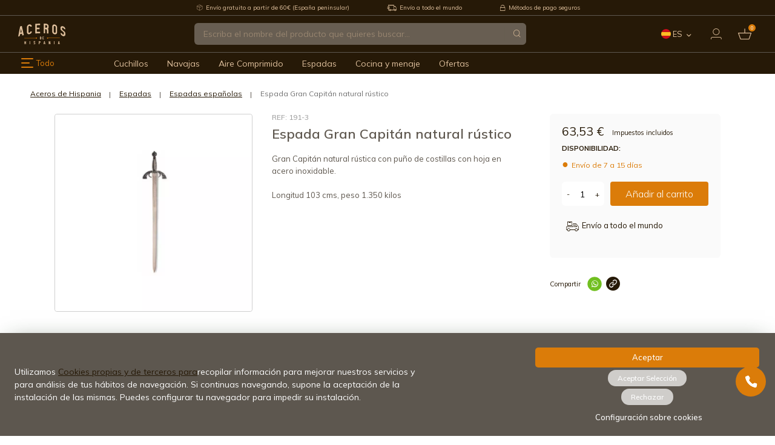

--- FILE ---
content_type: text/html; charset=utf-8
request_url: https://www.aceros-de-hispania.com/es/7774-espada-gran-capitan-natural-rustico.html
body_size: 38842
content:
<!doctype html>
<html lang="es">
  <head>
    
          <!-- START: GTM -->
      
    <!-- START: GTM::product -->
    <script>
      window.dataLayer = window.dataLayer || [];
      dataLayer.push({
        'ecomm_pagetype': 'product',
        'ecomm_prodid': '7774',
        'ecomm_category': 'Espadas españolas',
        'ecomm_totalvalue': '63.53'
      });
      function addToDatalayer(){
        dataLayer.push({
          'event': 'addToCart',
          'ecommerce': {
            'currencyCode': 'EUR',
            'add': {
              'products': [{
                'name': 'Espada Gran Capitán natural rústico',
                'id': '7774',
                'price': '63.53',
                'category': 'Espadas españolas',
                'quantity': 1
              }]
            }
          }
        });
      }
    </script>
    <!-- END: GTM::product -->
  

  <!-- START: GTM::clickProductToDatalayer -->
  <script>
    function clickProductToDatalayer(name, id, price, url) {
      dataLayer.push({
        'event': 'productClick',
        'ecommerce': {
          'click': {
            'actionField': {'list': 'Search Results'},
            'products': [{
              'name': id,
              'id': id,
              'price': price
            }]
          },
          'eventCallback': function () {
            document.location = url
          }
        }
      });
    }
  </script>
  <!-- END: GTM::clickProductToDatalayer -->

  
    <!-- END: GTM -->

<!-- Google Tag Manager -->
<script>(function(w,d,s,l,i){w[l]=w[l]||[];w[l].push({'gtm.start':
new Date().getTime(),event:'gtm.js'});var f=d.getElementsByTagName(s)[0],
j=d.createElement(s),dl=l!='dataLayer'?'&l='+l:'';j.async=true;j.src=
'https://www.googletagmanager.com/gtm.js?id='+i+dl;f.parentNode.insertBefore(j,f);
})(window,document,'script','dataLayer','GTM-KMDH2XB3');</script>
<!-- End Google Tag Manager -->

<!-- START: Assets FONTS -->

      <link rel="preconnect" href="https://ajax.googleapis.com" crossorigin>
  <link rel="preconnect" href="https://fonts.gstatic.com" crossorigin>
  <link rel="preconnect" href="https://fonts.googleapis.com" crossorigin>
  <link rel="dns-prefetch" href="https://fonts.gstatic.com" crossorigin>
  <link rel="dns-prefetch" href="https://fonts.googleapis.com" crossorigin>
  <link href="https://fonts.googleapis.com/css2?family=Mulish:ital,wght@0,200;0,300;0,400;0,500;0,600;0,700;0,800;0,900;1,200;1,300;1,400;1,500;1,600;1,700;1,800;1,900&display=swap" rel="stylesheet">

<!-- END: Assets FONTS -->

  <meta charset="utf-8">


  <meta http-equiv="x-ua-compatible" content="ie=edge">



  <title>Espada Gran Capitán natural rústico - Aceros de Hispania</title>
  
    
  
  <meta name="description" content="&lt;p&gt;Gran Capitán natural rústica con puño de costillas con hoja en acero inoxidable.&lt;br /&gt;&lt;br /&gt;Longitud 103 cms, peso 1.350 kilos&lt;/p&gt;">
  <meta name="keywords" content="">
    
              <link rel="canonical" href="https://www.aceros-de-hispania.com/es/7774-espada-gran-capitan-natural-rustico.html">
      
  
                                <link rel="alternate" href="https://www.aceros-de-hispania.com/es/7774-espada-gran-capitan-natural-rustico.html" hreflang="es">
                                      <link rel="alternate" href="https://www.aceros-de-hispania.com/en/7774-sword-great-captain-natural-rustic.html" hreflang="en">
                                      <link rel="alternate" href="https://www.aceros-de-hispania.com/fr/7774-rustique-naturel-grand-capitaine-epee.html" hreflang="fr">
                                      <link rel="alternate" href="https://www.aceros-de-hispania.com/it/7774-rustico-naturale-grande-capitano-spada.html" hreflang="it">
                                      <link rel="alternate" href="https://www.aceros-de-hispania.com/pt/7774-rustico-natural-grande-espada-do-capitao.html" hreflang="pt">
                                      <link rel="alternate" href="https://www.aceros-de-hispania.com/de/7774-rustikales-naturliches-grosshauptmannsschwert.html" hreflang="de">
            

  
    <script type="application/ld+json">
  {
    "@context": "https://schema.org",
    "@type": "Organization",
    "name" : "Aceros de Hispania.",
    "url" : "https://www.aceros-de-hispania.com/es/",
          "logo": {
        "@type": "ImageObject",
        "url":"https://www.aceros-de-hispania.com/img/logo-1668515200.jpg"
      }
      }
</script>

<script type="application/ld+json">
  {
    "@context": "https://schema.org",
    "@type": "WebPage",
    "isPartOf": {
      "@type": "WebSite",
      "url":  "https://www.aceros-de-hispania.com/es/",
      "name": "Aceros de Hispania."
    },
    "name": "Espada Gran Capitán natural rústico",
    "url":  "https://www.aceros-de-hispania.com/es/7774-espada-gran-capitan-natural-rustico.html"
  }
</script>


  <script type="application/ld+json">
    {
      "@context": "https://schema.org",
      "@type": "BreadcrumbList",
      "itemListElement": [
                  {
            "@type": "ListItem",
            "position": 1,
            "name": "Home",
            "item": "https://www.aceros-de-hispania.com/es/"
          },                  {
            "@type": "ListItem",
            "position": 2,
            "name": "Espadas",
            "item": "https://www.aceros-de-hispania.com/es/espadas"
          },                  {
            "@type": "ListItem",
            "position": 3,
            "name": "Espadas españolas",
            "item": "https://www.aceros-de-hispania.com/es/espadas/espadas-espanolas"
          },                  {
            "@type": "ListItem",
            "position": 4,
            "name": "Espada Gran Capitán natural rústico",
            "item": "https://www.aceros-de-hispania.com/es/7774-espada-gran-capitan-natural-rustico.html"
          }              ]
    }
  </script>
  

  
      <script type="application/ld+json">
  {
    "@context": "https://schema.org/",
    "@type": "Product",
    "name": "Espada Gran Capitán natural rústico",
    "description": "Gran Capitán natural rústica con puño de costillas con hoja en acero inoxidable.Longitud 103 cms, peso 1.350 kilos",
    "category": "Espadas españolas",
    "image" :"https://www.aceros-de-hispania.com/19152-home_default/espada-gran-capitan-natural-rustico.jpg",    "sku": "513326",
    "mpn": "513326"
        ,
    "brand": {
      "@type": "Thing",
      "name": "JOSE LUIS RUBIO"
    }
            ,
    "weight": {
        "@context": "https://schema.org",
        "@type": "QuantitativeValue",
        "value": "5.000000",
        "unitCode": "kg"
    }
        ,
    "offers": {
      "@type": "Offer",
      "priceCurrency": "EUR",
      "name": "Espada Gran Capitán natural rústico",
      "price": "63.53",
      "url": "https://www.aceros-de-hispania.com/es/7774-espada-gran-capitan-natural-rustico.html",
      "priceValidUntil": "2026-01-20",
              "image": ["https://www.aceros-de-hispania.com/19152-large_default/espada-gran-capitan-natural-rustico.jpg"],
            "sku": "513326",
      "mpn": "513326",
                        "availability": "https://schema.org/PreOrder",
      "seller": {
        "@type": "Organization",
        "name": "Aceros de Hispania."
      }
    }
      }
</script>


  
    
  

  
    <meta property="og:title" content="Espada Gran Capitán natural rústico" />
    <meta property="og:description" content="Gran Capitán natural rústica con puño de costillas con hoja en acero inoxidable.Longitud 103 cms, peso 1.350 kilos" />
    <meta property="og:url" content="https://www.aceros-de-hispania.com/es/7774-espada-gran-capitan-natural-rustico.html" />
    <meta property="og:site_name" content="Aceros de Hispania." />
      



  <meta name="viewport" content="width=device-width, initial-scale=1.0, maximum-scale=1.0, user-scalable=no">



  <link rel="icon" type="image/vnd.microsoft.icon" href="https://www.aceros-de-hispania.com/img/favicon.ico?1668515200">
  <link rel="shortcut icon" type="image/x-icon" href="https://www.aceros-de-hispania.com/img/favicon.ico?1668515200">



    <link rel="stylesheet" href="https://www.aceros-de-hispania.com/themes/adh/assets/cache/theme-4bb731719.css" type="text/css" media="all">




  

  <script type="text/javascript">
        var CorreosOficialCheckoutModuleFront = "https:\/\/www.aceros-de-hispania.com\/es\/module\/correosoficial\/checkout";
        var IdxrcookiesConfigFront = {"urlAjax":"https:\/\/www.aceros-de-hispania.com\/es\/module\/idxcookies\/ajax?ajax=1&token=5399f09985e7fa23b6b5392474695ba6","forceDialog":true,"userOptions":{"date":"2026-01-05 10:11:40","divColor":"","textColor":"#ffffff","divPosition":"top","cookiesUrl":"https%3A%2F%2Fwww.aceros-de-hispania.com%2Fes%2Fcontent%2Finfo-terminos-y-condiciones-de-uso","cookiesUrlTitle":"Ver Aviso Legal y Privacidad","cookiesText":"<p>Utilizamos <a href=\"https:\/\/www.aceros-de-hispania.com\/es\/content\/info-aviso-legal\">Cookies propias y de terceros para<\/a>recopilar informaci\u00f3n para mejorar nuestros servicios y para an\u00e1lisis de tus h\u00e1bitos de navegaci\u00f3n. Si continuas navegando, supone la aceptaci\u00f3n de la instalaci\u00f3n de las mismas. Puedes configurar tu navegador para impedir su instalaci\u00f3n.<\/p>","cookiesInfoText":"<p>Utilizamos <a href=\"https:\/\/www.aceros-de-hispania.com\/es\/content\/info-aviso-legal\">Cookies propias y de terceros<\/a>para recopilar informaci\u00f3n para mejorar nuestros servicios y para an\u00e1lisis de tus h\u00e1bitos de navegaci\u00f3n. Si continuas navegando, supone la aceptaci\u00f3n de la instalaci\u00f3n de las mismas. Puedes configurar tu navegador para impedir su instalaci\u00f3n.<\/p>","cookieName":"idxcookiesWarningCheck","cookiePath":"\/","cookieDomain":"www.aceros-de-hispania.com","okText":"Aceptar","koText":"Rechazar","acceptSelectedText":"Aceptar Selecci\u00f3n","reject_button":true,"accept_selected_button":true,"fixed_button":"1","button_position":"left","reload":true,"blockUserNav":false},"audit":false,"audit_next_page":"","cookies_list":[],"php_self":"product","id_product":7774};
        var ajaxUrl = "\/modules\/idxcookies\/ajax.php";
        var baseDir = "\/";
        var blockwishlistController = "https:\/\/www.aceros-de-hispania.com\/es\/module\/blockwishlist\/action";
        var pp_ets_onepagecheckout = false;
        var pp_onepagecheckoutps = true;
        var pp_steasycheckout = false;
        var pp_supercheckout = false;
        var pp_thecheckout = false;
        var prestashop = {"cart":{"products":[],"totals":{"total":{"type":"total","label":"Total","amount":0,"value":"0,00\u00a0\u20ac"},"total_including_tax":{"type":"total","label":"Total (impuestos incl.)","amount":0,"value":"0,00\u00a0\u20ac"},"total_excluding_tax":{"type":"total","label":"Total (impuestos excl.)","amount":0,"value":"0,00\u00a0\u20ac"}},"subtotals":{"products":{"type":"products","label":"Subtotal","amount":0,"value":"0,00\u00a0\u20ac"},"discounts":null,"shipping":{"type":"shipping","label":"Transporte","amount":0,"value":""},"tax":{"type":"tax","label":"Impuestos incluidos","amount":0,"value":"0,00\u00a0\u20ac"}},"products_count":0,"summary_string":"0 art\u00edculos","vouchers":{"allowed":1,"added":[]},"discounts":[],"minimalPurchase":0,"minimalPurchaseRequired":""},"currency":{"id":1,"name":"Euro","iso_code":"EUR","iso_code_num":"978","sign":"\u20ac"},"customer":{"lastname":null,"firstname":null,"email":null,"birthday":null,"newsletter":null,"newsletter_date_add":null,"optin":null,"website":null,"company":null,"siret":null,"ape":null,"is_logged":false,"addresses":[]},"language":{"name":"Espa\u00f1ol","iso_code":"es","locale":"es-ES","language_code":"es","is_rtl":"0","date_format_lite":"d\/m\/Y","date_format_full":"d\/m\/Y H:i:s","id":1},"page":{"title":"","canonical":"https:\/\/www.aceros-de-hispania.com\/es\/7774-espada-gran-capitan-natural-rustico.html","meta":{"title":"Espada Gran Capit\u00e1n natural r\u00fastico","description":"Gran Capit\u00e1n natural r\u00fastica con pu\u00f1o de costillas con hoja en acero inoxidable.Longitud 103 cms, peso 1.350 kilos","keywords":"","robots":"index"},"page_name":"product","body_classes":{"lang-es":true,"lang-rtl":false,"country-ES":true,"currency-EUR":true,"layout-full-width":true,"page-product":true,"tax-display-enabled":true,"product-id-7774":true,"product-Espada Gran Capit\u00e1n natural r\u00fastico":true,"product-id-category-94":true,"product-id-manufacturer-79":true,"product-id-supplier-0":true,"product-available-for-order":true},"admin_notifications":[]},"shop":{"name":"Aceros de Hispania.","logo":"https:\/\/www.aceros-de-hispania.com\/img\/logo-1668515200.jpg","stores_icon":"https:\/\/www.aceros-de-hispania.com\/img\/logo_stores.png","favicon":"https:\/\/www.aceros-de-hispania.com\/img\/favicon.ico"},"urls":{"base_url":"https:\/\/www.aceros-de-hispania.com\/","current_url":"https:\/\/www.aceros-de-hispania.com\/es\/7774-espada-gran-capitan-natural-rustico.html","shop_domain_url":"https:\/\/www.aceros-de-hispania.com","img_ps_url":"https:\/\/www.aceros-de-hispania.com\/img\/","img_cat_url":"https:\/\/www.aceros-de-hispania.com\/img\/c\/","img_lang_url":"https:\/\/www.aceros-de-hispania.com\/img\/l\/","img_prod_url":"https:\/\/www.aceros-de-hispania.com\/img\/p\/","img_manu_url":"https:\/\/www.aceros-de-hispania.com\/img\/m\/","img_sup_url":"https:\/\/www.aceros-de-hispania.com\/img\/su\/","img_ship_url":"https:\/\/www.aceros-de-hispania.com\/img\/s\/","img_store_url":"https:\/\/www.aceros-de-hispania.com\/img\/st\/","img_col_url":"https:\/\/www.aceros-de-hispania.com\/img\/co\/","img_url":"https:\/\/www.aceros-de-hispania.com\/themes\/adh\/assets\/img\/","css_url":"https:\/\/www.aceros-de-hispania.com\/themes\/adh\/assets\/css\/","js_url":"https:\/\/www.aceros-de-hispania.com\/themes\/adh\/assets\/js\/","pic_url":"https:\/\/www.aceros-de-hispania.com\/upload\/","pages":{"address":"https:\/\/www.aceros-de-hispania.com\/es\/direccion","addresses":"https:\/\/www.aceros-de-hispania.com\/es\/direcciones","authentication":"https:\/\/www.aceros-de-hispania.com\/es\/iniciar-sesion","cart":"https:\/\/www.aceros-de-hispania.com\/es\/carrito","category":"https:\/\/www.aceros-de-hispania.com\/es\/index.php?controller=category","cms":"https:\/\/www.aceros-de-hispania.com\/es\/index.php?controller=cms","contact":"https:\/\/www.aceros-de-hispania.com\/es\/contactenos","discount":"https:\/\/www.aceros-de-hispania.com\/es\/index.php?controller=discount","guest_tracking":"https:\/\/www.aceros-de-hispania.com\/es\/seguimiento-pedido-invitado","history":"https:\/\/www.aceros-de-hispania.com\/es\/historial-compra","identity":"https:\/\/www.aceros-de-hispania.com\/es\/datos-personales","index":"https:\/\/www.aceros-de-hispania.com\/es\/","my_account":"https:\/\/www.aceros-de-hispania.com\/es\/mi-cuenta","order_confirmation":"https:\/\/www.aceros-de-hispania.com\/es\/confirmacion-pedido","order_detail":"https:\/\/www.aceros-de-hispania.com\/es\/index.php?controller=order-detail","order_follow":"https:\/\/www.aceros-de-hispania.com\/es\/seguimiento-pedido","order":"https:\/\/www.aceros-de-hispania.com\/es\/pedido","order_return":"https:\/\/www.aceros-de-hispania.com\/es\/index.php?controller=order-return","order_slip":"https:\/\/www.aceros-de-hispania.com\/es\/facturas-abono","pagenotfound":"https:\/\/www.aceros-de-hispania.com\/es\/pagina-no-encontrada","password":"https:\/\/www.aceros-de-hispania.com\/es\/recuperar-contrase\u00f1a","pdf_invoice":"https:\/\/www.aceros-de-hispania.com\/es\/index.php?controller=pdf-invoice","pdf_order_return":"https:\/\/www.aceros-de-hispania.com\/es\/index.php?controller=pdf-order-return","pdf_order_slip":"https:\/\/www.aceros-de-hispania.com\/es\/index.php?controller=pdf-order-slip","prices_drop":"https:\/\/www.aceros-de-hispania.com\/es\/index.php?controller=prices-drop","product":"https:\/\/www.aceros-de-hispania.com\/es\/index.php?controller=product","search":"https:\/\/www.aceros-de-hispania.com\/es\/busqueda","sitemap":"https:\/\/www.aceros-de-hispania.com\/es\/mapa-del-sitio","stores":"https:\/\/www.aceros-de-hispania.com\/es\/index.php?controller=stores","supplier":"https:\/\/www.aceros-de-hispania.com\/es\/index.php?controller=supplier","register":"https:\/\/www.aceros-de-hispania.com\/es\/iniciar-sesion?create_account=1","order_login":"https:\/\/www.aceros-de-hispania.com\/es\/pedido?login=1"},"alternative_langs":{"es":"https:\/\/www.aceros-de-hispania.com\/es\/7774-espada-gran-capitan-natural-rustico.html","en-us":"https:\/\/www.aceros-de-hispania.com\/en\/7774-sword-great-captain-natural-rustic.html","fr-fr":"https:\/\/www.aceros-de-hispania.com\/fr\/7774-rustique-naturel-grand-capitaine-epee.html","it-it":"https:\/\/www.aceros-de-hispania.com\/it\/7774-rustico-naturale-grande-capitano-spada.html","pt-pt":"https:\/\/www.aceros-de-hispania.com\/pt\/7774-rustico-natural-grande-espada-do-capitao.html","de-de":"https:\/\/www.aceros-de-hispania.com\/de\/7774-rustikales-naturliches-grosshauptmannsschwert.html"},"theme_assets":"\/themes\/adh\/assets\/","actions":{"logout":"https:\/\/www.aceros-de-hispania.com\/es\/?mylogout="},"no_picture_image":{"bySize":{"cart_default":{"url":"https:\/\/www.aceros-de-hispania.com\/img\/p\/es-default-cart_default.jpg","width":125,"height":125},"small_default":{"url":"https:\/\/www.aceros-de-hispania.com\/img\/p\/es-default-small_default.jpg","width":150,"height":150},"home_default":{"url":"https:\/\/www.aceros-de-hispania.com\/img\/p\/es-default-home_default.jpg","width":250,"height":250},"medium_default":{"url":"https:\/\/www.aceros-de-hispania.com\/img\/p\/es-default-medium_default.jpg","width":452,"height":452},"large_default":{"url":"https:\/\/www.aceros-de-hispania.com\/img\/p\/es-default-large_default.jpg","width":800,"height":800}},"small":{"url":"https:\/\/www.aceros-de-hispania.com\/img\/p\/es-default-cart_default.jpg","width":125,"height":125},"medium":{"url":"https:\/\/www.aceros-de-hispania.com\/img\/p\/es-default-home_default.jpg","width":250,"height":250},"large":{"url":"https:\/\/www.aceros-de-hispania.com\/img\/p\/es-default-large_default.jpg","width":800,"height":800},"legend":""}},"configuration":{"display_taxes_label":true,"display_prices_tax_incl":true,"is_catalog":false,"show_prices":true,"opt_in":{"partner":false},"quantity_discount":{"type":"discount","label":"Descuento unitario"},"voucher_enabled":1,"return_enabled":0},"field_required":[],"breadcrumb":{"links":[{"title":"Home","url":"https:\/\/www.aceros-de-hispania.com\/es\/"},{"title":"Espadas","url":"https:\/\/www.aceros-de-hispania.com\/es\/espadas"},{"title":"Espadas espa\u00f1olas","url":"https:\/\/www.aceros-de-hispania.com\/es\/espadas\/espadas-espanolas"},{"title":"Espada Gran Capit\u00e1n natural r\u00fastico","url":"https:\/\/www.aceros-de-hispania.com\/es\/7774-espada-gran-capitan-natural-rustico.html"}],"count":4},"link":{"protocol_link":"https:\/\/","protocol_content":"https:\/\/"},"time":1767604300,"static_token":"82c6dc904c9dee71631002acfa78aa26","token":"5399f09985e7fa23b6b5392474695ba6","debug":false};
        var productsAlreadyTagged = [];
        var psemailsubscription_subscription = "https:\/\/www.aceros-de-hispania.com\/es\/module\/ps_emailsubscription\/subscription";
        var psr_icon_color = "#F19D76";
        var removeFromWishlistUrl = "https:\/\/www.aceros-de-hispania.com\/es\/module\/blockwishlist\/action?action=deleteProductFromWishlist";
        var wishlistAddProductToCartUrl = "https:\/\/www.aceros-de-hispania.com\/es\/module\/blockwishlist\/action?action=addProductToCart";
        var wishlistUrl = "https:\/\/www.aceros-de-hispania.com\/es\/module\/blockwishlist\/view";
      </script>



  <!-- START OF DOOFINDER SCRIPT -->
  <script>
    const dfLayerOptions = {
      installationId: "24833924-5b12-45f9-a5df-016f5e887adb",
      zone: "eu1",
      language: "es",
      currency: "EUR"
    };
    (function (l, a, y, e, r, s) {
      r = l.createElement(a); r.onload = e; r.async = 1; r.src = y;
      s = l.getElementsByTagName(a)[0]; s.parentNode.insertBefore(r, s);
    })(document, 'script', 'https://cdn.doofinder.com/livelayer/1/js/loader.min.js', function () {
      doofinderLoader.load(dfLayerOptions);
    });

    document.addEventListener('doofinder.cart.add', function(event) {

      const checkIfCartItemHasVariation = (cartObject) => {
        return (cartObject.item_id === cartObject.grouping_id) ? false : true;
      }

      /**
      * Returns only ID from string
      */
      const sanitizeVariationID = (variationID) => {
        return variationID.replace(/\D/g, "")
      }

      doofinderManageCart({
        cartURL          : "https://www.aceros-de-hispania.com/es/carrito",  //required for prestashop 1.7, in previous versions it will be empty.
        cartToken        : "82c6dc904c9dee71631002acfa78aa26",
        productID        : checkIfCartItemHasVariation(event.detail) ? event.detail.grouping_id : event.detail.item_id,
        customizationID  : checkIfCartItemHasVariation(event.detail) ? sanitizeVariationID(event.detail.item_id) : 0,   // If there are no combinations, the value will be 0
        cuantity         : event.detail.amount,
      });
    });
  </script>
<!-- END OF DOOFINDER SCRIPT -->


    <meta id="js-rcpgtm-tracking-config" data-tracking-data="%7B%22bing%22%3A%7B%22tracking_id%22%3A%22%22%2C%22feed%22%3A%7B%22id_product_prefix%22%3A%22%22%2C%22id_product_source_key%22%3A%22id_product%22%2C%22id_variant_prefix%22%3A%22%22%2C%22id_variant_source_key%22%3A%22id_attribute%22%7D%7D%2C%22context%22%3A%7B%22browser%22%3A%7B%22device_type%22%3A1%7D%2C%22localization%22%3A%7B%22id_country%22%3A6%2C%22country_code%22%3A%22ES%22%2C%22id_currency%22%3A1%2C%22currency_code%22%3A%22EUR%22%2C%22id_lang%22%3A1%2C%22lang_code%22%3A%22es%22%7D%2C%22page%22%3A%7B%22controller_name%22%3A%22product%22%2C%22products_per_page%22%3A52%2C%22category%22%3A%5B%5D%2C%22search_term%22%3A%22%22%7D%2C%22shop%22%3A%7B%22id_shop%22%3A1%2C%22shop_name%22%3A%22Aceros%20de%20Hispania%22%2C%22base_dir%22%3A%22https%3A%2F%2Fwww.aceros-de-hispania.com%2F%22%7D%2C%22tracking_module%22%3A%7B%22module_name%22%3A%22rcpgtagmanager%22%2C%22checkout_module%22%3A%7B%22module%22%3A%22default%22%2C%22controller%22%3A%22order%22%7D%2C%22service_version%22%3A%227%22%2C%22token%22%3A%22adfebebc9b56ffe102c6aa116cfafd78%22%7D%2C%22user%22%3A%5B%5D%7D%2C%22criteo%22%3A%7B%22tracking_id%22%3A%22%22%2C%22feed%22%3A%7B%22id_product_prefix%22%3A%22%22%2C%22id_product_source_key%22%3A%22id_product%22%2C%22id_variant_prefix%22%3A%22%22%2C%22id_variant_source_key%22%3A%22id_attribute%22%7D%7D%2C%22facebook%22%3A%7B%22tracking_id%22%3A%22%22%2C%22feed%22%3A%7B%22id_product_prefix%22%3A%22%22%2C%22id_product_source_key%22%3A%22id_product%22%2C%22id_variant_prefix%22%3A%22%22%2C%22id_variant_source_key%22%3A%22id_attribute%22%7D%7D%2C%22ga4%22%3A%7B%22tracking_id%22%3A%22G-B1NLNB4H0X%22%2C%22is_data_import%22%3Atrue%7D%2C%22gads%22%3A%7B%22tracking_id%22%3A%22%22%2C%22merchant_id%22%3A%22%22%2C%22conversion_labels%22%3A%7B%22create_account%22%3A%22%22%2C%22product_view%22%3A%22%22%2C%22add_to_cart%22%3A%22%22%2C%22begin_checkout%22%3A%22%22%2C%22purchase%22%3A%22%22%7D%7D%2C%22gfeeds%22%3A%7B%22retail%22%3A%7B%22is_enabled%22%3Afalse%2C%22id_product_prefix%22%3A%22%22%2C%22id_product_source_key%22%3A%22id_product%22%2C%22id_variant_prefix%22%3A%22%22%2C%22id_variant_source_key%22%3A%22id_attribute%22%7D%2C%22custom%22%3A%7B%22is_enabled%22%3Afalse%2C%22id_product_prefix%22%3A%22%22%2C%22id_product_source_key%22%3A%22id_product%22%2C%22id_variant_prefix%22%3A%22%22%2C%22id_variant_source_key%22%3A%22id_attribute%22%2C%22is_id2%22%3Afalse%7D%7D%2C%22gtm%22%3A%7B%22tracking_id%22%3A%22GTM-PXFMKJF%22%2C%22is_disable_tracking%22%3Afalse%2C%22server_url%22%3A%22%22%7D%2C%22gua%22%3A%7B%22tracking_id%22%3A%22%22%2C%22site_speed_sample_rate%22%3A1%2C%22is_data_import%22%3Afalse%2C%22is_anonymize_ip%22%3Afalse%2C%22is_user_id%22%3Afalse%2C%22is_link_attribution%22%3Afalse%2C%22cross_domain_list%22%3A%5B%22%22%5D%2C%22dimensions%22%3A%7B%22ecomm_prodid%22%3A1%2C%22ecomm_pagetype%22%3A2%2C%22ecomm_totalvalue%22%3A3%2C%22dynx_itemid%22%3A4%2C%22dynx_itemid2%22%3A5%2C%22dynx_pagetype%22%3A6%2C%22dynx_totalvalue%22%3A7%7D%7D%2C%22optimize%22%3A%7B%22tracking_id%22%3A%22%22%2C%22is_async%22%3Afalse%2C%22hiding_class_name%22%3A%22optimize-loading%22%2C%22hiding_timeout%22%3A3000%7D%2C%22pinterest%22%3A%7B%22tracking_id%22%3A%22%22%2C%22feed%22%3A%7B%22id_product_prefix%22%3A%22%22%2C%22id_product_source_key%22%3A%22id_product%22%2C%22id_variant_prefix%22%3A%22%22%2C%22id_variant_source_key%22%3A%22id_attribute%22%7D%7D%2C%22tiktok%22%3A%7B%22tracking_id%22%3A%22%22%2C%22feed%22%3A%7B%22id_product_prefix%22%3A%22%22%2C%22id_product_source_key%22%3A%22id_product%22%2C%22id_variant_prefix%22%3A%22%22%2C%22id_variant_source_key%22%3A%22id_attribute%22%7D%7D%2C%22twitter%22%3A%7B%22tracking_id%22%3A%22%22%2C%22events%22%3A%7B%22add_to_cart_id%22%3A%22%22%2C%22payment_info_id%22%3A%22%22%2C%22checkout_initiated_id%22%3A%22%22%2C%22product_view_id%22%3A%22%22%2C%22lead_id%22%3A%22%22%2C%22purchase_id%22%3A%22%22%2C%22search_id%22%3A%22%22%7D%2C%22feed%22%3A%7B%22id_product_prefix%22%3A%22%22%2C%22id_product_source_key%22%3A%22id_product%22%2C%22id_variant_prefix%22%3A%22%22%2C%22id_variant_source_key%22%3A%22id_attribute%22%7D%7D%7D">
    <script type="text/javascript" data-keepinline="true" data-cfasync="false" src="/modules/rcpgtagmanager/views/js/hook/trackingClient.bundle.js"></script>

<script type="text/javascript" async>
    (function() {
        let isConnectifInitialized = false;

        function getConnectifCartFromAjax(ajaxCart) {
            const connectifCart = {
                cartId: ajaxCart.cn_cart_id?.toString(),
                totalPrice: +ajaxCart.cn_total_price,
                totalQuantity: +ajaxCart.cn_total_quantity,
                products: ajaxCart.cn_products.map(mapFromCartItem)
            };
            return connectifCart;
        }

        function mapFromCartItem(cartItem) {
            const productBasketItem = {
                productDetailUrl: cartItem.url?.toString(),
                productId: cartItem.product_id?.toString(),
                name: cartItem.name?.toString(),
                description: cartItem.description,
                imageUrl: cartItem.image_url,
                unitPrice: +cartItem.unit_price,
                availability: cartItem.availability,
                brand: cartItem.brand,
                unitPriceOriginal: cartItem.unit_price_original,
                unitPriceWithoutVAT: cartItem.unit_price_without_vat,
                discountedPercentage: cartItem.discounted_percentage,
                discountedAmount: cartItem.discounted_amount,
                quantity: +cartItem.quantity,
                price: +cartItem.price,
                publishedAt: cartItem.published_at,
                categories: cartItem.categories,
                relatedExternalProductIds: cartItem.relatedProductsArray,
                tags: cartItem.tagsArray
            };
            return productBasketItem;
        }


        function onConnectifStarted() {
            isConnectifInitialized = true;
            if (typeof prestashop !== 'undefined') {
                prestashop.on(
                    'updateCart',
                    function(event) {
                        var baseUrl = '';
                                                    baseUrl = 'https://www.aceros-de-hispania.com/';
                                                $.ajax({
                            type: 'GET',
                            url: baseUrl + 'modules/connectif/cn-cart-ajax.php' + '?retrieve_cart=1',
                            success: function(ajaxCart) {
                                if (!ajaxCart) {
                                    return;
                                }

                                const cnCart = JSON.parse(ajaxCart);
                                if (cnCart.cn_cart_exist) {
                                    const cart = getConnectifCartFromAjax(cnCart);
                                    window.connectif.managed.sendEvents([], { cart });
                                }
                            }
                        });
                    }
                );
            }
        }

        if (window.connectif?.managed) {
            onConnectifStarted();
        } else {
            document.addEventListener(
                'connectif.managed.initialized',
                onConnectifStarted
            );
        }
    })();
</script><!-- Connectif tracking code -->
<script type="text/javascript" async>
    var _cnid = "3ea2759c-9fa1-43fb-9778-1bd3492fa222";
    (function(w, r, a, cn, s) {
            
                w['ConnectifObject'] = r;
                w[r] = w[r] || function () {( w[r].q = w[r].q || [] ).push(arguments)};
                cn = document.createElement('script');
                cn.type = 'text/javascript';
                cn.async = true;
                cn.src = a;
                cn.id = '__cn_client_script_' + _cnid;
                s = document.getElementsByTagName('script')[0];
                s.parentNode.insertBefore(cn, s);
            
            })(window, 'cn', 'https://cdn.connectif.cloud/eu6/client-script/' + '3ea2759c-9fa1-43fb-9778-1bd3492fa222');
</script>
<!-- end Connectif tracking code -->
                    <link rel="alternate" hreflang="x-default" href="https://www.aceros-de-hispania.com/es/7774-espada-gran-capitan-natural-rustico.html" />
                <link rel="alternate" hreflang="es" href="https://www.aceros-de-hispania.com/es/7774-espada-gran-capitan-natural-rustico.html" />
                    <link rel="alternate" hreflang="en-us" href="https://www.aceros-de-hispania.com/en/7774-sword-great-captain-natural-rustic.html" />
                    <link rel="alternate" hreflang="fr-fr" href="https://www.aceros-de-hispania.com/fr/7774-rustique-naturel-grand-capitaine-epee.html" />
                    <link rel="alternate" hreflang="it-it" href="https://www.aceros-de-hispania.com/it/7774-rustico-naturale-grande-capitano-spada.html" />
                    <link rel="alternate" hreflang="pt-pt" href="https://www.aceros-de-hispania.com/pt/7774-rustico-natural-grande-espada-do-capitao.html" />
                    <link rel="alternate" hreflang="de-de" href="https://www.aceros-de-hispania.com/de/7774-rustikales-naturliches-grosshauptmannsschwert.html" />
    <link rel="canonical" href="https://www.aceros-de-hispania.com/es/7774-espada-gran-capitan-natural-rustico.html" />


    
  <!-- START: product::head -->
  <meta property="og:type" content="product">
      <meta property="og:image" content="https://www.aceros-de-hispania.com/19152-large_default/espada-gran-capitan-natural-rustico.jpg">
  
      <meta property="product:pretax_price:amount" content="52.5">
    <meta property="product:pretax_price:currency" content="EUR">
    <meta property="product:price:amount" content="63.53">
    <meta property="product:price:currency" content="EUR">
  
      <meta property="product:weight:value" content="5.000000">
    <meta property="product:weight:units" content="kg">
    <!-- END: product::head -->

  </head>
  <body id="product" class="lang-es country-es currency-eur layout-full-width page-product tax-display-enabled product-id-7774 product-espada-gran-capitan-natural-rustico product-id-category-94 product-id-manufacturer-79 product-id-supplier-0 product-available-for-order product-view">
    <!-- START: noscript -->
    <noscript>
                    <!-- Google Tag Manager (noscript) -->
        <iframe src="https://www.googletagmanager.com/ns.html?id=GTM-PXFMKJF" height="0" width="0" style="display:none;visibility:hidden;"></iframe>
        <!-- End Google Tag Manager (noscript) -->
          </noscript>
    <!-- END: noscript -->
        
    <!-- Google Tag Manager (noscript) -->
    <noscript><iframe src="https://www.googletagmanager.com/ns.html?id=GTM-KMDH2XB3"
    height="0" width="0" style="display:none;visibility:hidden"></iframe></noscript>
    <!-- End Google Tag Manager (noscript) -->
    
        
      <!-- MODULE idxcookies -->

<div id="contentidxrcookies" style="display:none;">
    <div id="idxrcookies">
        <div id="divPosition" class="withRejectButton">
            <div class="contenido">
                <div class="container">
                    <div id="textDiv"></div>
                    <div id="buttons" >
                        <a class="btn-cookies" id="idxrcookiesOK" rel="nofollow"></a>
                        <a class="btn-cookies" id="idxrcookiesPartial" rel="nofollow"></a>
                        <a class="btn-cookies" id="idxrcookiesKO" rel="nofollow"></a>
                        <a class="btn-cookies" id="cookiesConf" rel="nofollow">
                        <span class="cookies-conf">Configuración sobre cookies</span>
                        <span class="cookies-icon">
                            <svg xmlns="http://www.w3.org/2000/svg" width="16" height="16" fill="currentColor" class="bi bi-gear" viewBox="0 0 16 16">
                            <path d="M8 4.754a3.246 3.246 0 1 0 0 6.492 3.246 3.246 0 0 0 0-6.492zM5.754 8a2.246 2.246 0 1 1 4.492 0 2.246 2.246 0 0 1-4.492 0z"/>
                            <path d="M9.796 1.343c-.527-1.79-3.065-1.79-3.592 0l-.094.319a.873.873 0 0 1-1.255.52l-.292-.16c-1.64-.892-3.433.902-2.54 2.541l.159.292a.873.873 0 0 1-.52 1.255l-.319.094c-1.79.527-1.79 3.065 0 3.592l.319.094a.873.873 0 0 1 .52 1.255l-.16.292c-.892 1.64.901 3.434 2.541 2.54l.292-.159a.873.873 0 0 1 1.255.52l.094.319c.527 1.79 3.065 1.79 3.592 0l.094-.319a.873.873 0 0 1 1.255-.52l.292.16c1.64.893 3.434-.902 2.54-2.541l-.159-.292a.873.873 0 0 1 .52-1.255l.319-.094c1.79-.527 1.79-3.065 0-3.592l-.319-.094a.873.873 0 0 1-.52-1.255l.16-.292c.893-1.64-.902-3.433-2.541-2.54l-.292.159a.873.873 0 0 1-1.255-.52l-.094-.319zm-2.633.283c.246-.835 1.428-.835 1.674 0l.094.319a1.873 1.873 0 0 0 2.693 1.115l.291-.16c.764-.415 1.6.42 1.184 1.185l-.159.292a1.873 1.873 0 0 0 1.116 2.692l.318.094c.835.246.835 1.428 0 1.674l-.319.094a1.873 1.873 0 0 0-1.115 2.693l.16.291c.415.764-.42 1.6-1.185 1.184l-.291-.159a1.873 1.873 0 0 0-2.693 1.116l-.094.318c-.246.835-1.428.835-1.674 0l-.094-.319a1.873 1.873 0 0 0-2.692-1.115l-.292.16c-.764.415-1.6-.42-1.184-1.185l.159-.291A1.873 1.873 0 0 0 1.945 8.93l-.319-.094c-.835-.246-.835-1.428 0-1.674l.319-.094A1.873 1.873 0 0 0 3.06 4.377l-.16-.292c-.415-.764.42-1.6 1.185-1.184l.292.159a1.873 1.873 0 0 0 2.692-1.115l.094-.319z"/>
                            </svg>
                        </span>
                        </a>
                    </div>
                </div>
            </div>            
        </div>
    </div>
</div>

<!-- cookie modal -->
<div id="cookieConfigurator" style="display:none;">
    <div id='cookieModal'>
        <div id='cookieModalHeader'>
            <img src="/modules/idxcookies/views/img/conf.png"/>Preferencias sobre cookies
        </div>  
        <div id='cookieModalBody'>
            <div id="cookieModalList">
    <ul>
        <li class="dlxctab-row active" data-id="info">Info</li>
                    <li class="dlxctab-row" data-id="1">
                Cookies necesarias</li>
                    <li class="dlxctab-row" data-id="2">
                Cookies funcionales</li>
                    <li class="dlxctab-row" data-id="3">
                Cookies de rendimiento</li>
                    <li class="dlxctab-row" data-id="4">
                Cookies dirigidas</li>
                <li class="dlxctab-row" data-id="delete">Como eliminar cookies</li>
    </ul>
</div>
<div id="cookieModalContent">
    <div data-tab="info" class="dlxctab-content">
        <p>
            <p>Utilizamos <a href="https://www.aceros-de-hispania.com/es/content/info-aviso-legal">Cookies propias y de terceros</a>para recopilar información para mejorar nuestros servicios y para análisis de tus hábitos de navegación. Si continuas navegando, supone la aceptación de la instalación de las mismas. Puedes configurar tu navegador para impedir su instalación.</p>
        </p>
    </div>
            <div data-tab="1" class="dlxctab-content"
            style="display:none">
            <p class="cookie-content-title">Cookies necesarias</p>
            <p class="always-active"><i class="always-check"></i>
                Siempre activo</p>            <p>
                Estas cookies son extrictamente necesarias para el funcionamiento de la página, las puede desactivar cambiando la configuración de su navegador pero no podrá usar la página con normalidad.
            </p>
            <p class="cookie-content-subtitle">Cookies usadas</p>
            <ul class="info-cookie-list">
                            </ul>
        </div>
            <div data-tab="2" class="dlxctab-content"
            style="display:none">
            <p class="cookie-content-title">Cookies funcionales</p>
                        <p>
                Estas cookies proveen información necesarias a aplicaciones de la propia web o integradas de terceros, si las inhabilita puede que encuentre algunos problemas de funcionarmiento en la página.
            </p>
            <p class="cookie-content-subtitle">Cookies usadas</p>
            <ul class="info-cookie-list">
                            </ul>
        </div>
            <div data-tab="3" class="dlxctab-content"
            style="display:none">
            <p class="cookie-content-title">Cookies de rendimiento</p>
                        <p>
                Estas cookies se usan para analizar el trafico y comportamiento de los clientes en la página, nos ayudan a entender y conocer como se interactua con la web con el objetivo de mejorar el funcionamiento.
            </p>
            <p class="cookie-content-subtitle">Cookies usadas</p>
            <ul class="info-cookie-list">
                            </ul>
        </div>
            <div data-tab="4" class="dlxctab-content"
            style="display:none">
            <p class="cookie-content-title">Cookies dirigidas</p>
                        <p>
                Estas cookies pueden ser del propio sitio o de terceros, nos ayudan a crear un perfil de sus intereses y ofrecerle una publicidad dirigida a sus gustos e intereses.
            </p>
            <p class="cookie-content-subtitle">Cookies usadas</p>
            <ul class="info-cookie-list">
                            </ul>
        </div>
        <div data-tab="delete" class="dlxctab-content" style="display:none">
        <p>
            <p>Se informa al usuario de que tiene la posibilidad de configurar su navegador de modo que se le informe de la recepción de cookies, pudiendo, si así lo desea, impedir que sean instaladas en su disco duro.</p>
<p>A continuación le proporcionamos los enlaces de diversos navegadores, a través de los cuales podrá realizar dicha configuración:</p>
<p><strong><em>Firefox desde aquí:</em></strong> <a target="_blank" href="https://support.mozilla.org/t5/Cookies-y-caché/Habilitar-y-deshabilitar-cookies-que-los-sitios-web-utilizan/ta-p/13811" rel="noreferrer noopener">http://support.mozilla.org/es/kb/habilitar-y-deshabilitar-cookies-que-los-sitios-web</a></p>
<p><strong><em>Chrome desde aquí:</em></strong> <a target="_blank" href="https://support.google.com/chrome/answer/95647?hl=es" rel="noreferrer noopener">https://support.google.com/chrome/answer/95647?hl=es</a></p>
<p><strong><em>Explorer desde aquí:</em></strong><span> <a target="_blank" href="https://support.microsoft.com/es-es/help/17442/windows-internet-explorer-delete-manage-cookies" rel="noreferrer noopener">https://support.microsoft.com/es-es/help/17442/windows-internet-explorer-delete-manage-cookies</a></span></p>
<p><strong><em>Safari desde aquí: </em></strong><a target="_blank" href="https://support.apple.com/kb/ph5042?locale=es_ES" rel="noreferrer noopener"><span>http://support.apple.com/kb/ph5042</span></a></p>
<p><strong><em>Opera desde aquí:</em></strong><a target="_blank" href="http://help.opera.com/Windows/11.50/es-ES/cookies.html" rel="noreferrer noopener"><span>http://help.opera.com/Windows/11.50/es-ES/cookies.html</span></a></p>
        </p>
    </div>
</div>
        </div>
        <div id='cookieModalFooter'>
            <a class="cookie-info-page" rel="nofollow" href="https://www.aceros-de-hispania.com/es/content/info-terminos-y-condiciones-de-uso">Ver Aviso Legal y Privacidad</a>
            <a class="btn-config" rel="nofollow" id="js-save-cookieconf">Guardar</a>
        </div>
    </div>
</div>
<!-- end cookie modal -->

<div class="cookie-button cookie-button-left" title="Configuración de cookies">
    <img class="cookie-trigger cookiesConfButton" src="/modules/idxcookies/views/img/cookie.png"/>
</div>

    
    <main>
      
              
      
        <div class="prehead">
  <div>
    <span class="ico-box"></span> Envío gratuito a partir de 60€ (España peninsular)
	</div>
  <div>
    <span class="ico-truck-lit"></span> Envío a todo el mundo
  </div>
	<div>
    <span class="ico-lock"></span> Métodos de pago seguros
	</div>
</div>
<header id="header" class="header">
	<div class="top">
    <div class="header__logo">
      <a class="logo" href="https://www.aceros-de-hispania.com/es/" title="Aceros de Hispania"></a>
    </div>
    <div id="search_widget" class="search-widgets header__buscador" data-search-controller-url="//www.aceros-de-hispania.com/es/busqueda">
    <form class="header__form" method="get" action="//www.aceros-de-hispania.com/es/busqueda">
        <input type="hidden" name="controller" value="search">
        <div class="input">
            <label for="s">barra de búsqueda</label>
            <input
                type="text"
                name="s"
                value=""
                placeholder="Escriba el nombre del producto que quieres buscar..."
                aria-label="Buscar">
        </div>
        <div class="input submit js-input-submit header__input-submit">
            <button type="submit" class="button-notext"><span class="ico ico-search"></span></button>
        </div>
    </form>
</div>
<div class="mobile-show-header__buscador">
    <span class="ico ico-search"></span>
</div>

    <div class="mobile-show-header__options">
    <span class="flag flag-es"></span>
</div>
<div class="header__options language-selector">
    <div class="header-toggle language">
        <ul>
                            <li class=" active">
                    <a href="https://www.aceros-de-hispania.com/es/7774-espada-gran-capitan-natural-rustico.html"><span class="flag flag-es"></span>ES</a>
                </li>
                            <li class=" ">
                    <a href="https://www.aceros-de-hispania.com/en/7774-sword-great-captain-natural-rustic.html"><span class="flag flag-en"></span>EN</a>
                </li>
                            <li class=" ">
                    <a href="https://www.aceros-de-hispania.com/fr/7774-rustique-naturel-grand-capitaine-epee.html"><span class="flag flag-fr"></span>FR</a>
                </li>
                            <li class=" ">
                    <a href="https://www.aceros-de-hispania.com/it/7774-rustico-naturale-grande-capitano-spada.html"><span class="flag flag-it"></span>IT</a>
                </li>
                            <li class=" ">
                    <a href="https://www.aceros-de-hispania.com/pt/7774-rustico-natural-grande-espada-do-capitao.html"><span class="flag flag-pt"></span>PT</a>
                </li>
                            <li class=" ">
                    <a href="https://www.aceros-de-hispania.com/de/7774-rustikales-naturliches-grosshauptmannsschwert.html"><span class="flag flag-de"></span>DE</a>
                </li>
                    </ul>
        <div class="ico ico-down-open-mini"></div>
    </div>
</div>


    <div class="header__tools">
      <ul>
              <li class="tool__user">
        <a rel="nofollow" href="https://www.aceros-de-hispania.com/es/iniciar-sesion?back=https://www.aceros-de-hispania.com/es/7774-espada-gran-capitan-natural-rustico.html">
            <span class="ico ico-user"></span>
            <p class="text">Iniciar sesión / Registrarse</p>
        </a>
    </li>
  

        
<li id="blockcart-wrapper" class="tool__cart">
    <div class="blockcart cart-preview show-cart" data-refresh-url="//www.aceros-de-hispania.com/es/module/ps_shoppingcart/ajax">
        <a rel="nofollow" href="https://www.aceros-de-hispania.com/es/pedido">
            <span class="ico ico-cart"></span>
            <i>0</i>
        </a>
        <div class="cart__box">
                        <div class="cart__body">
                <div class="cart-items">
                                            <div class="cart-items__empty">
                            <p>Su cesta está vacía</p>
                        </div>
                                                        </div>
            </div>
            <div class="cart__footer">
                <div class="subtotal">
                    <p class="titlesubtotal">Subtotal</p>
                    <p class="value">0 €</p>
                </div>
                <div class="buttons">
                    <a href="https://www.aceros-de-hispania.com/es/pedido" class="btn btn-primary btn-ico"><span>Pagar ahora</span><span class="ico ico-right"></span></a>
                </div>
            </div>
        </div>
    </div>
</li>

      </ul>
		</div>
	</div>
  <div class="bottom">
    <div class="show-menu">
      <span class="box">
        <i></i>
        <i></i>
        <i></i>
      </span>
      <p>Todo</p>
    </div>
    
      

<div class="header__shortcuts">
    
          <ul  data-depth="0">
                    <li  id="category-4">
                          <a
                href="https://www.aceros-de-hispania.com/es/cuchillos" data-depth="0"
                                title="Cuchillos"
              >
                Cuchillos
              </a>
            </li>
                    <li  id="category-5">
                          <a
                href="https://www.aceros-de-hispania.com/es/navajas" data-depth="0"
                                title="Navajas"
              >
                Navajas
              </a>
            </li>
                    <li  id="lnk-aire-comprimido">
                          <a
                href="https://www.aceros-de-hispania.com/pistolas" data-depth="0"
                                title="Aire Comprimido"
              >
                Aire Comprimido
              </a>
            </li>
                    <li  id="category-11">
                          <a
                href="https://www.aceros-de-hispania.com/es/espadas" data-depth="0"
                                title="Espadas"
              >
                Espadas
              </a>
            </li>
                    <li  id="category-25">
                          <a
                href="https://www.aceros-de-hispania.com/es/cocina-menaje" data-depth="0"
                                title="Cocina y menaje"
              >
                Cocina y menaje
              </a>
            </li>
                    <li  id="category-527">
                          <a
                href="https://www.aceros-de-hispania.com/es/ofertas" data-depth="0"
                                title="Ofertas"
              >
                Ofertas
              </a>
            </li>
                    <li  id="category-528">
                          <a
                href="https://www.aceros-de-hispania.com/es/ultimas-novedades" data-depth="0"
                                title="Ultimas novedades"
              >
                Ultimas novedades
              </a>
            </li>
                    <li  id="category-529">
                          <a
                href="https://www.aceros-de-hispania.com/es/los-mas-vendidos" data-depth="0"
                                title="Los más vendidos"
              >
                Los más vendidos
              </a>
            </li>
                    <li  id="cms-page-106">
                          <a
                href="https://www.aceros-de-hispania.com/es/content/marcas" data-depth="0"
                                title="Marcas"
              >
                Marcas
              </a>
            </li>
                    <li  id="cms-page-2">
                          <a
                href="https://www.aceros-de-hispania.com/es/content/info-aviso-legal" data-depth="0"
                                title="Aviso legal"
              >
                Aviso legal
              </a>
            </li>
                    <li  id="lnk-contacto">
                          <a
                href="https;//aceros-de-hispania.com/contactenos/" data-depth="0"
                                title="Contacto"
              >
                Contacto
              </a>
            </li>
              </ul>
    
</div>
    
    <nav class="header__menu">
      <div class="mobile-tools">
              <li class="tool__user">
        <a rel="nofollow" href="https://www.aceros-de-hispania.com/es/iniciar-sesion?back=https://www.aceros-de-hispania.com/es/7774-espada-gran-capitan-natural-rustico.html">
            <span class="ico ico-user"></span>
            <p class="text">Iniciar sesión / Registrarse</p>
        </a>
    </li>
  

			</div>
      <div class="mobile-shortcuts">
        
          

<div class="header__shortcuts">
    
          <ul  data-depth="0">
                    <li  id="category-4">
                          <a
                href="https://www.aceros-de-hispania.com/es/cuchillos" data-depth="0"
                                title="Cuchillos"
              >
                Cuchillos
              </a>
            </li>
                    <li  id="category-5">
                          <a
                href="https://www.aceros-de-hispania.com/es/navajas" data-depth="0"
                                title="Navajas"
              >
                Navajas
              </a>
            </li>
                    <li  id="lnk-aire-comprimido">
                          <a
                href="https://www.aceros-de-hispania.com/pistolas" data-depth="0"
                                title="Aire Comprimido"
              >
                Aire Comprimido
              </a>
            </li>
                    <li  id="category-11">
                          <a
                href="https://www.aceros-de-hispania.com/es/espadas" data-depth="0"
                                title="Espadas"
              >
                Espadas
              </a>
            </li>
                    <li  id="category-25">
                          <a
                href="https://www.aceros-de-hispania.com/es/cocina-menaje" data-depth="0"
                                title="Cocina y menaje"
              >
                Cocina y menaje
              </a>
            </li>
                    <li  id="category-527">
                          <a
                href="https://www.aceros-de-hispania.com/es/ofertas" data-depth="0"
                                title="Ofertas"
              >
                Ofertas
              </a>
            </li>
                    <li  id="category-528">
                          <a
                href="https://www.aceros-de-hispania.com/es/ultimas-novedades" data-depth="0"
                                title="Ultimas novedades"
              >
                Ultimas novedades
              </a>
            </li>
                    <li  id="category-529">
                          <a
                href="https://www.aceros-de-hispania.com/es/los-mas-vendidos" data-depth="0"
                                title="Los más vendidos"
              >
                Los más vendidos
              </a>
            </li>
                    <li  id="cms-page-106">
                          <a
                href="https://www.aceros-de-hispania.com/es/content/marcas" data-depth="0"
                                title="Marcas"
              >
                Marcas
              </a>
            </li>
                    <li  id="cms-page-2">
                          <a
                href="https://www.aceros-de-hispania.com/es/content/info-aviso-legal" data-depth="0"
                                title="Aviso legal"
              >
                Aviso legal
              </a>
            </li>
                    <li  id="lnk-contacto">
                          <a
                href="https;//aceros-de-hispania.com/contactenos/" data-depth="0"
                                title="Contacto"
              >
                Contacto
              </a>
            </li>
              </ul>
    
</div>
        
      </div>
          <div class="menu-level-1-container">
        <div class="head">Buscar por departamento</div>
        <ul class="menu-level-1 scrollable">
                                        <li data-id="4" data-position="3" class="active">
                                            <div>
                            <a href="https://www.aceros-de-hispania.com/es/cuchillos" data-submenu="submenu_3">
                                                                    <img loading="lazy" src="https://www.aceros-de-hispania.com/c/4-small_default/Cuchillos.jpg" alt="Cuchillos">
                                                                Cuchillos
                                                                    <span class="chip chip-red">Top</span>
                                                                                                <span class="ico ico-right"></span>
                            </a>
                        </div>
                                    </li>
                                            <li data-id="5" data-position="4" >
                                            <div>
                            <a href="https://www.aceros-de-hispania.com/es/navajas" data-submenu="submenu_4">
                                                                    <img loading="lazy" src="https://www.aceros-de-hispania.com/c/5-small_default/Navajas.jpg" alt="Navajas">
                                                                Navajas
                                                                                                <span class="ico ico-right"></span>
                            </a>
                        </div>
                                    </li>
                                            <li data-id="6" data-position="5" >
                                            <div>
                            <a href="https://www.aceros-de-hispania.com/es/pistolas" data-submenu="submenu_5">
                                                                    <img loading="lazy" src="https://www.aceros-de-hispania.com/c/6-small_default/Pistolas.jpg" alt="Pistolas">
                                                                Pistolas
                                                                                                <span class="ico ico-right"></span>
                            </a>
                        </div>
                                    </li>
                                            <li data-id="7" data-position="6" >
                                            <div>
                            <a href="https://www.aceros-de-hispania.com/es/carabinas" data-submenu="submenu_6">
                                                                    <img loading="lazy" src="https://www.aceros-de-hispania.com/c/7-small_default/Carabinas.jpg" alt="Carabinas">
                                                                Carabinas
                                                                                                <span class="ico ico-right"></span>
                            </a>
                        </div>
                                    </li>
                                            <li data-id="532" data-position="7" >
                                            <div>
                            <a href="https://www.aceros-de-hispania.com/es/airsoft" data-submenu="submenu_7">
                                                                    <img loading="lazy" src="https://www.aceros-de-hispania.com/c/532-small_default/Airsoft.jpg" alt="Airsoft">
                                                                Airsoft
                                                                                                <span class="ico ico-right"></span>
                            </a>
                        </div>
                                    </li>
                                            <li data-id="8" data-position="8" >
                                            <div>
                            <a href="https://www.aceros-de-hispania.com/es/accesorios-aire-comprimido" data-submenu="submenu_8">
                                                                    <img loading="lazy" src="https://www.aceros-de-hispania.com/c/8-small_default/Accesorios Aire Comprimido.jpg" alt="Accesorios Aire Comprimido">
                                                                Accesorios Aire Comprimido
                                                                                                <span class="ico ico-right"></span>
                            </a>
                        </div>
                                    </li>
                                            <li data-id="9" data-position="9" >
                                            <div>
                            <a href="https://www.aceros-de-hispania.com/es/balines-perdigones">
                                                                    <img loading="lazy" src="https://www.aceros-de-hispania.com/c/9-small_default/Balines.jpg" alt="Balines">
                                                                Balines
                                                                                                <span class="ico ico-right"></span>
                            </a>
                        </div>
                                    </li>
                                            <li data-id="10" data-position="10" >
                                            <div>
                            <a href="https://www.aceros-de-hispania.com/es/fogueo-detonacion" data-submenu="submenu_10">
                                                                    <img loading="lazy" src="https://www.aceros-de-hispania.com/c/10-small_default/Fogueo Detonación.jpg" alt="Fogueo Detonación">
                                                                Fogueo Detonación
                                                                                                <span class="ico ico-right"></span>
                            </a>
                        </div>
                                    </li>
                                            <li data-id="11" data-position="11" >
                                            <div>
                            <a href="https://www.aceros-de-hispania.com/es/espadas" data-submenu="submenu_11">
                                                                    <img loading="lazy" src="https://www.aceros-de-hispania.com/c/11-small_default/Espadas.jpg" alt="Espadas">
                                                                Espadas
                                                                                                <span class="ico ico-right"></span>
                            </a>
                        </div>
                                    </li>
                                            <li data-id="12" data-position="12" >
                                            <div>
                            <a href="https://www.aceros-de-hispania.com/es/recreacion-peliculas" data-submenu="submenu_12">
                                                                    <img loading="lazy" src="https://www.aceros-de-hispania.com/c/12-small_default/Recreación películas.jpg" alt="Recreación películas">
                                                                Recreación películas
                                                                                                <span class="ico ico-right"></span>
                            </a>
                        </div>
                                    </li>
                                            <li data-id="13" data-position="13" >
                                            <div>
                            <a href="https://www.aceros-de-hispania.com/es/articulos-recreacion" data-submenu="submenu_13">
                                                                    <img loading="lazy" src="https://www.aceros-de-hispania.com/c/13-small_default/Artículos de recreación.jpg" alt="Artículos de recreación">
                                                                Artículos de recreación
                                                                                                <span class="ico ico-right"></span>
                            </a>
                        </div>
                                    </li>
                                            <li data-id="14" data-position="14" >
                                            <div>
                            <a href="https://www.aceros-de-hispania.com/es/caza" data-submenu="submenu_14">
                                                                    <img loading="lazy" src="https://www.aceros-de-hispania.com/c/14-small_default/Caza.jpg" alt="Caza">
                                                                Caza
                                                                                                <span class="ico ico-right"></span>
                            </a>
                        </div>
                                    </li>
                                            <li data-id="15" data-position="15" >
                                            <div>
                            <a href="https://www.aceros-de-hispania.com/es/optica" data-submenu="submenu_15">
                                                                    <img loading="lazy" src="https://www.aceros-de-hispania.com/c/15-small_default/Óptica.jpg" alt="Óptica">
                                                                Óptica
                                                                                                <span class="ico ico-right"></span>
                            </a>
                        </div>
                                    </li>
                                            <li data-id="16" data-position="16" >
                                            <div>
                            <a href="https://www.aceros-de-hispania.com/es/visores" data-submenu="submenu_16">
                                                                    <img loading="lazy" src="https://www.aceros-de-hispania.com/c/16-small_default/Visores.jpg" alt="Visores">
                                                                Visores
                                                                                                <span class="ico ico-right"></span>
                            </a>
                        </div>
                                    </li>
                                            <li data-id="17" data-position="17" >
                                            <div>
                            <a href="https://www.aceros-de-hispania.com/es/arcos" data-submenu="submenu_17">
                                                                    <img loading="lazy" src="https://www.aceros-de-hispania.com/c/17-small_default/Arcos.jpg" alt="Arcos">
                                                                Arcos
                                                                                                <span class="ico ico-right"></span>
                            </a>
                        </div>
                                    </li>
                                            <li data-id="18" data-position="18" >
                                            <div>
                            <a href="https://www.aceros-de-hispania.com/es/dagas" data-submenu="submenu_18">
                                                                    <img loading="lazy" src="https://www.aceros-de-hispania.com/c/18-small_default/Dagas.jpg" alt="Dagas">
                                                                Dagas
                                                                                                <span class="ico ico-right"></span>
                            </a>
                        </div>
                                    </li>
                                            <li data-id="19" data-position="19" >
                                            <div>
                            <a href="https://www.aceros-de-hispania.com/es/hachas" data-submenu="submenu_19">
                                                                    <img loading="lazy" src="https://www.aceros-de-hispania.com/c/19-small_default/Hachas.jpg" alt="Hachas">
                                                                Hachas
                                                                                                <span class="ico ico-right"></span>
                            </a>
                        </div>
                                    </li>
                                            <li data-id="20" data-position="20" >
                                            <div>
                            <a href="https://www.aceros-de-hispania.com/es/decoracion" data-submenu="submenu_20">
                                                                    <img loading="lazy" src="https://www.aceros-de-hispania.com/c/20-small_default/Decoración.jpg" alt="Decoración">
                                                                Decoración
                                                                                                <span class="ico ico-right"></span>
                            </a>
                        </div>
                                    </li>
                                            <li data-id="21" data-position="21" >
                                            <div>
                            <a href="https://www.aceros-de-hispania.com/es/outdoor" data-submenu="submenu_21">
                                                                    <img loading="lazy" src="https://www.aceros-de-hispania.com/c/21-small_default/Outdoor.jpg" alt="Outdoor">
                                                                Outdoor
                                                                                                <span class="ico ico-right"></span>
                            </a>
                        </div>
                                    </li>
                                            <li data-id="22" data-position="22" >
                                            <div>
                            <a href="https://www.aceros-de-hispania.com/es/expositores" data-submenu="submenu_22">
                                                                    <img loading="lazy" src="https://www.aceros-de-hispania.com/c/22-small_default/Expositores.jpg" alt="Expositores">
                                                                Expositores
                                                                                                <span class="ico ico-right"></span>
                            </a>
                        </div>
                                    </li>
                                            <li data-id="23" data-position="23" >
                                            <div>
                            <a href="https://www.aceros-de-hispania.com/es/accesorios-belleza" data-submenu="submenu_23">
                                                                    <img loading="lazy" src="https://www.aceros-de-hispania.com/c/23-small_default/Accesorios Belleza.jpg" alt="Accesorios Belleza">
                                                                Accesorios Belleza
                                                                                                <span class="ico ico-right"></span>
                            </a>
                        </div>
                                    </li>
                                            <li data-id="24" data-position="24" >
                                            <div>
                            <a href="https://www.aceros-de-hispania.com/es/tijeras" data-submenu="submenu_24">
                                                                    <img loading="lazy" src="https://www.aceros-de-hispania.com/c/24-small_default/Tijeras.jpg" alt="Tijeras">
                                                                Tijeras
                                                                                                <span class="ico ico-right"></span>
                            </a>
                        </div>
                                    </li>
                                            <li data-id="25" data-position="25" >
                                            <div>
                            <a href="https://www.aceros-de-hispania.com/es/cocina-menaje" data-submenu="submenu_25">
                                                                    <img loading="lazy" src="https://www.aceros-de-hispania.com/c/25-small_default/Cocina y menaje.jpg" alt="Cocina y menaje">
                                                                Cocina y menaje
                                                                                                <span class="ico ico-right"></span>
                            </a>
                        </div>
                                    </li>
                                            <li data-id="26" data-position="26" >
                                            <div>
                            <a href="https://www.aceros-de-hispania.com/es/afiladores" data-submenu="submenu_26">
                                                                    <img loading="lazy" src="https://www.aceros-de-hispania.com/c/26-small_default/Afiladores.jpg" alt="Afiladores">
                                                                Afiladores
                                                                                                <span class="ico ico-right"></span>
                            </a>
                        </div>
                                    </li>
                                            <li data-id="377" data-position="38" >
                                            <div>
                            <a href="https://www.aceros-de-hispania.com/es/gamo" data-submenu="submenu_38">
                                                                    <img loading="lazy" src="https://www.aceros-de-hispania.com/c/377-small_default/Gamo.jpg" alt="Gamo">
                                                                Gamo
                                                                                                <span class="ico ico-right"></span>
                            </a>
                        </div>
                                    </li>
                                    </ul>
    </div>
                <div class="menu-level-2-container scrollable submenu_3 active">
            <div class="mobile-back-to-menu"><span class="ico ico-left"></span> Volver atrás</div>
            <div class="mobile-submenu-title">Cuchillos</div>
            <a aria-label="Ir a ver todo de Cuchillos" href="https://www.aceros-de-hispania.com/es/cuchillos" class="head-link">Ver todo de Cuchillos <span class="ico ico-right"></span></a>
            <div class="menu-level2brands-container">
                <ul class="menu-level-2">
                                            <li data-id="178" data-position="0">
                            <div>
                                <a href="https://www.aceros-de-hispania.com/es/cuchillos/cuchillos-bowie">
                                                                            <img loading="lazy" src="https://www.aceros-de-hispania.com/c/178-category_default/Cuchillos Bowie.jpg" alt="Ver Cuchillos Bowie">
                                                                        Cuchillos Bowie
                                                                                                                <span class="chip chip-blue">Nuevo</span>
                                                                    </a>
                            </div>
                        </li>
                                            <li data-id="176" data-position="1">
                            <div>
                                <a href="https://www.aceros-de-hispania.com/es/cuchillos/cuchillos-agricolas">
                                                                            <img loading="lazy" src="https://www.aceros-de-hispania.com/c/176-category_default/Cuchillos Agrícolas.jpg" alt="Ver Cuchillos Agrícolas">
                                                                        Cuchillos Agrícolas
                                                                                                        </a>
                            </div>
                        </li>
                                            <li data-id="179" data-position="2">
                            <div>
                                <a href="https://www.aceros-de-hispania.com/es/cuchillos/cuchillos-caza">
                                                                            <img loading="lazy" src="https://www.aceros-de-hispania.com/c/179-category_default/Cuchillos para caza.jpg" alt="Ver Cuchillos para caza">
                                                                        Cuchillos para caza
                                                                                                        </a>
                            </div>
                        </li>
                                            <li data-id="184" data-position="3">
                            <div>
                                <a href="https://www.aceros-de-hispania.com/es/cuchillos/cuchillos-machete">
                                                                            <img loading="lazy" src="https://www.aceros-de-hispania.com/c/184-category_default/Machetes.jpg" alt="Ver Machetes">
                                                                        Machetes
                                                                                                        </a>
                            </div>
                        </li>
                                            <li data-id="177" data-position="4">
                            <div>
                                <a href="https://www.aceros-de-hispania.com/es/cuchillos/cuchillos-canguro">
                                                                            <img loading="lazy" src="https://www.aceros-de-hispania.com/c/177-category_default/Cuchillos Canguro.jpg" alt="Ver Cuchillos Canguro">
                                                                        Cuchillos Canguro
                                                                                                        </a>
                            </div>
                        </li>
                                            <li data-id="182" data-position="5">
                            <div>
                                <a href="https://www.aceros-de-hispania.com/es/cuchillos/cuchillos-entrenamiento">
                                                                            <img loading="lazy" src="https://www.aceros-de-hispania.com/c/182-category_default/Cuchillos Entrenamiento.jpg" alt="Ver Cuchillos Entrenamiento">
                                                                        Cuchillos Entrenamiento
                                                                                                        </a>
                            </div>
                        </li>
                                            <li data-id="183" data-position="6">
                            <div>
                                <a href="https://www.aceros-de-hispania.com/es/cuchillos/cuchillos-lanzadores">
                                                                            <img loading="lazy" src="https://www.aceros-de-hispania.com/c/183-category_default/Cuchillos Lanzadores.jpg" alt="Ver Cuchillos Lanzadores">
                                                                        Cuchillos Lanzadores
                                                                                                        </a>
                            </div>
                        </li>
                                            <li data-id="188" data-position="7">
                            <div>
                                <a href="https://www.aceros-de-hispania.com/es/cuchillos/cuchillos-monte">
                                                                            <img loading="lazy" src="https://www.aceros-de-hispania.com/c/188-category_default/Cuchillos de Monte.jpg" alt="Ver Cuchillos de Monte">
                                                                        Cuchillos de Monte
                                                                                                        </a>
                            </div>
                        </li>
                                            <li data-id="189" data-position="8">
                            <div>
                                <a href="https://www.aceros-de-hispania.com/es/cuchillos/cuchillos-plegables">
                                                                            <img loading="lazy" src="https://www.aceros-de-hispania.com/c/189-category_default/Cuchillos Plegables.jpg" alt="Ver Cuchillos Plegables">
                                                                        Cuchillos Plegables
                                                                                                        </a>
                            </div>
                        </li>
                                            <li data-id="190" data-position="9">
                            <div>
                                <a href="https://www.aceros-de-hispania.com/es/cuchillos/cuchillos-submarinismo">
                                                                            <img loading="lazy" src="https://www.aceros-de-hispania.com/c/190-category_default/Cuchillos Submarinismo y buceo.jpg" alt="Ver Cuchillos Submarinismo y buceo">
                                                                        Cuchillos Submarinismo y buceo
                                                                                                        </a>
                            </div>
                        </li>
                                            <li data-id="191" data-position="10">
                            <div>
                                <a href="https://www.aceros-de-hispania.com/es/cuchillos/cuchillos-supervivencia">
                                                                            <img loading="lazy" src="https://www.aceros-de-hispania.com/c/191-category_default/Cuchillos Supervivencia.jpg" alt="Ver Cuchillos Supervivencia">
                                                                        Cuchillos Supervivencia
                                                                                                        </a>
                            </div>
                        </li>
                                            <li data-id="192" data-position="11">
                            <div>
                                <a href="https://www.aceros-de-hispania.com/es/cuchillos/cuchillos-albacete">
                                                                            <img loading="lazy" src="https://www.aceros-de-hispania.com/c/192-category_default/Cuchillos Albacete.jpg" alt="Ver Cuchillos Albacete">
                                                                        Cuchillos Albacete
                                                                                                        </a>
                            </div>
                        </li>
                                            <li data-id="193" data-position="12">
                            <div>
                                <a href="https://www.aceros-de-hispania.com/es/cuchillos/cuchillos-de-cuello">
                                                                            <img loading="lazy" src="https://www.aceros-de-hispania.com/c/193-category_default/Cuchillos De Cuello.jpg" alt="Ver Cuchillos De Cuello">
                                                                        Cuchillos De Cuello
                                                                                                        </a>
                            </div>
                        </li>
                                            <li data-id="194" data-position="13">
                            <div>
                                <a href="https://www.aceros-de-hispania.com/es/cuchillos/cuchillos-acero">
                                                                            <img loading="lazy" src="https://www.aceros-de-hispania.com/c/194-category_default/Cuchillos de Acero Damasco.jpg" alt="Ver Cuchillos de Acero Damasco">
                                                                        Cuchillos de Acero Damasco
                                                                                                        </a>
                            </div>
                        </li>
                                            <li data-id="195" data-position="14">
                            <div>
                                <a href="https://www.aceros-de-hispania.com/es/cuchillos/cuchillos-lujo">
                                                                            <img loading="lazy" src="https://www.aceros-de-hispania.com/c/195-category_default/Cuchillos Lujo.jpg" alt="Ver Cuchillos Lujo">
                                                                        Cuchillos Lujo
                                                                                                        </a>
                            </div>
                        </li>
                                            <li data-id="196" data-position="15">
                            <div>
                                <a href="https://www.aceros-de-hispania.com/es/cuchillos/cuchillos-aventura">
                                                                            <img loading="lazy" src="https://www.aceros-de-hispania.com/c/196-category_default/Cuchillos de Aventura.jpg" alt="Ver Cuchillos de Aventura">
                                                                        Cuchillos de Aventura
                                                                                                        </a>
                            </div>
                        </li>
                                            <li data-id="197" data-position="16">
                            <div>
                                <a href="https://www.aceros-de-hispania.com/es/cuchillos/cuchillos-militares">
                                                                            <img loading="lazy" src="https://www.aceros-de-hispania.com/c/197-category_default/Cuchillos Militares y combate.jpg" alt="Ver Cuchillos Militares y combate">
                                                                        Cuchillos Militares y combate
                                                                                                        </a>
                            </div>
                        </li>
                                            <li data-id="198" data-position="17">
                            <div>
                                <a href="https://www.aceros-de-hispania.com/es/cuchillos/fundas-cuchillos">
                                                                            <img loading="lazy" src="https://www.aceros-de-hispania.com/c/198-category_default/Fundas de cuchillos.jpg" alt="Ver Fundas de cuchillos">
                                                                        Fundas de cuchillos
                                                                                                        </a>
                            </div>
                        </li>
                                            <li data-id="600" data-position="18">
                            <div>
                                <a href="https://www.aceros-de-hispania.com/es/cuchillos/cuchillos-bayoneta">
                                                                            <img loading="lazy" src="https://www.aceros-de-hispania.com/c/600-category_default/Cuchillos Bayoneta.jpg" alt="Ver Cuchillos Bayoneta">
                                                                        Cuchillos Bayoneta
                                                                                                        </a>
                            </div>
                        </li>
                                            <li data-id="630" data-position="19">
                            <div>
                                <a href="https://www.aceros-de-hispania.com/es/cuchillos/cuchillos-nordicos">
                                                                            <img loading="lazy" src="https://www.aceros-de-hispania.com/c/630-category_default/Cuchillos Nórdicos.jpg" alt="Ver Cuchillos Nórdicos">
                                                                        Cuchillos Nórdicos
                                                                                                        </a>
                            </div>
                        </li>
                                            <li data-id="602" data-position="20">
                            <div>
                                <a href="https://www.aceros-de-hispania.com/es/cuchillos/todos-los-cuchillos">
                                                                            <img loading="lazy" src="https://www.aceros-de-hispania.com/c/602-category_default/Todos los cuchillos.jpg" alt="Ver Todos los cuchillos">
                                                                        Todos los cuchillos
                                                                                                        </a>
                            </div>
                        </li>
                                    </ul>
                <div class="menu-level-brands">
                                            <p class="titlebrand">Marcas</p>
                        <ul>
                                                            <li>
                                    <a href="https://www.aceros-de-hispania.com/es/arcos-menaje/cuchillos-arcos" title="Cuchillos Arcos">
                                                                                    <img loading="lazy" src="https://www.aceros-de-hispania.com/c/392-category_default/Cuchillos Arcos.jpg" alt="Ver Cuchillos Arcos">
                                                                                <p class="namebrand">Cuchillos Arcos</p>
                                                                                                                    </a>
                                </li>
                                                            <li>
                                    <a href="https://www.aceros-de-hispania.com/es/aitor/cuchillos-aitor" title="Cuchillos Aitor">
                                                                                    <img loading="lazy" src="https://www.aceros-de-hispania.com/c/416-category_default/Cuchillos Aitor.jpg" alt="Ver Cuchillos Aitor">
                                                                                <p class="namebrand">Cuchillos Aitor</p>
                                                                                                                    </a>
                                </li>
                                                            <li>
                                    <a href="https://www.aceros-de-hispania.com/es/cudeman/cuchillos-cudeman" title="Cuchillos cudeman">
                                                                                    <img loading="lazy" src="https://www.aceros-de-hispania.com/c/423-category_default/Cuchillos cudeman.jpg" alt="Ver Cuchillos cudeman">
                                                                                <p class="namebrand">Cuchillos cudeman</p>
                                                                                                                    </a>
                                </li>
                                                            <li>
                                    <a href="https://www.aceros-de-hispania.com/es/extrema-ratio/cuchillos-extrema-ratio" title="Cuchillos Extrema Ratio">
                                                                                    <img loading="lazy" src="https://www.aceros-de-hispania.com/c/435-category_default/Cuchillos Extrema Ratio.jpg" alt="Ver Cuchillos Extrema Ratio">
                                                                                <p class="namebrand">Cuchillos Extrema Ratio</p>
                                                                                                                    </a>
                                </li>
                                                            <li>
                                    <a href="https://www.aceros-de-hispania.com/es/fallkniven/cuchillos-fallkniven" title="Cuchillos Fallkniven">
                                                                                    <img loading="lazy" src="https://www.aceros-de-hispania.com/c/438-category_default/Cuchillos Fallkniven.jpg" alt="Ver Cuchillos Fallkniven">
                                                                                <p class="namebrand">Cuchillos Fallkniven</p>
                                                                                                                    </a>
                                </li>
                                                            <li>
                                    <a href="https://www.aceros-de-hispania.com/es/joker/cuchillos-joker" title="Cuchillos Joker">
                                                                                    <img loading="lazy" src="https://www.aceros-de-hispania.com/c/463-category_default/Cuchillos Joker.jpg" alt="Ver Cuchillos Joker">
                                                                                <p class="namebrand">Cuchillos Joker</p>
                                                                                                                    </a>
                                </li>
                                                            <li>
                                    <a href="https://www.aceros-de-hispania.com/es/joker/cuchillos-bushcraft" title="Cuchillos Joker Bushcraft">
                                                                                    <img loading="lazy" src="https://www.aceros-de-hispania.com/c/464-category_default/Cuchillos Joker Bushcraft.jpg" alt="Ver Cuchillos Joker Bushcraft">
                                                                                <p class="namebrand">Cuchillos Joker Bushcraft</p>
                                                                                                                    </a>
                                </li>
                                                            <li>
                                    <a href="https://www.aceros-de-hispania.com/es/joker/cuchillos-desolladores" title="Cuchillos desolladores Joker">
                                                                                    <img loading="lazy" src="https://www.aceros-de-hispania.com/c/465-category_default/Cuchillos desolladores Joker.jpg" alt="Ver Cuchillos desolladores Joker">
                                                                                <p class="namebrand">Cuchillos desolladores Joker</p>
                                                                                                                    </a>
                                </li>
                                                            <li>
                                    <a href="https://www.aceros-de-hispania.com/es/muela/cuchillos-muela" title="Cuchillos Muela">
                                                                                    <img loading="lazy" src="https://www.aceros-de-hispania.com/c/471-category_default/Cuchillos Muela.jpg" alt="Ver Cuchillos Muela">
                                                                                <p class="namebrand">Cuchillos Muela</p>
                                                                                                                    </a>
                                </li>
                                                            <li>
                                    <a href="https://www.aceros-de-hispania.com/es/marto/cuchillos-marto" title="Cuchillos Marto">
                                                                                    <img loading="lazy" src="https://www.aceros-de-hispania.com/c/476-category_default/Cuchillos Marto.jpg" alt="Ver Cuchillos Marto">
                                                                                <p class="namebrand">Cuchillos Marto</p>
                                                                                                                    </a>
                                </li>
                                                            <li>
                                    <a href="https://www.aceros-de-hispania.com/es/nieto/cuchillos-nieto" title="Cuchillos Nieto">
                                                                                    <img loading="lazy" src="https://www.aceros-de-hispania.com/c/477-category_default/Cuchillos Nieto.jpg" alt="Ver Cuchillos Nieto">
                                                                                <p class="namebrand">Cuchillos Nieto</p>
                                                                                                                    </a>
                                </li>
                                                            <li>
                                    <a href="https://www.aceros-de-hispania.com/es/spyderco/cuchillos-spyderco" title="Cuchillos Spyderco">
                                                                                    <img loading="lazy" src="https://www.aceros-de-hispania.com/c/487-category_default/Cuchillos Spyderco.jpg" alt="Ver Cuchillos Spyderco">
                                                                                <p class="namebrand">Cuchillos Spyderco</p>
                                                                                                                    </a>
                                </li>
                                                            <li>
                                    <a href="https://www.aceros-de-hispania.com/es/victorinox/cuchillos-victorinox" title="Cuchillos Victorinox">
                                                                                    <img loading="lazy" src="https://www.aceros-de-hispania.com/c/491-category_default/Cuchillos Victorinox.jpg" alt="Ver Cuchillos Victorinox">
                                                                                <p class="namebrand">Cuchillos Victorinox</p>
                                                                                                                    </a>
                                </li>
                                                            <li>
                                    <a href="https://www.aceros-de-hispania.com/es/3-claveles/cuchillos-3claveles" title="Cuchillos 3 claveles">
                                                                                    <img loading="lazy" src="https://www.aceros-de-hispania.com/c/502-category_default/Cuchillos 3 claveles.jpg" alt="Ver Cuchillos 3 claveles">
                                                                                <p class="namebrand">Cuchillos 3 claveles</p>
                                                                                                                    </a>
                                </li>
                                                    </ul>
                                    </div>
            </div>
        </div>
                    <div class="menu-level-2-container scrollable submenu_4">
            <div class="mobile-back-to-menu"><span class="ico ico-left"></span> Volver atrás</div>
            <div class="mobile-submenu-title">Navajas</div>
            <a aria-label="Ir a ver todo de Navajas" href="https://www.aceros-de-hispania.com/es/navajas" class="head-link">Ver todo de Navajas <span class="ico ico-right"></span></a>
            <div class="menu-level2brands-container">
                <ul class="menu-level-2">
                                            <li data-id="199" data-position="0">
                            <div>
                                <a href="https://www.aceros-de-hispania.com/es/navajas/navajas-agricolas">
                                                                            <img loading="lazy" src="https://www.aceros-de-hispania.com/c/199-category_default/Navajas Agrícolas.jpg" alt="Ver Navajas Agrícolas">
                                                                        Navajas Agrícolas
                                                                                                        </a>
                            </div>
                        </li>
                                            <li data-id="203" data-position="1">
                            <div>
                                <a href="https://www.aceros-de-hispania.com/es/navajas/navajas-bolsillo">
                                                                            <img loading="lazy" src="https://www.aceros-de-hispania.com/c/203-category_default/Navajas de Bolsillo.jpg" alt="Ver Navajas de Bolsillo">
                                                                        Navajas de Bolsillo
                                                                                                        </a>
                            </div>
                        </li>
                                            <li data-id="204" data-position="2">
                            <div>
                                <a href="https://www.aceros-de-hispania.com/es/navajas/navajas-clasicas-espanolas">
                                                                            <img loading="lazy" src="https://www.aceros-de-hispania.com/c/204-category_default/Navajas  Españolas Clásicas.jpg" alt="Ver Navajas  Españolas Clásicas">
                                                                        Navajas  Españolas Clásicas
                                                                                                        </a>
                            </div>
                        </li>
                                            <li data-id="205" data-position="3">
                            <div>
                                <a href="https://www.aceros-de-hispania.com/es/navajas/navaja-carraca">
                                                                            <img loading="lazy" src="https://www.aceros-de-hispania.com/c/205-category_default/Navaja Carraca.jpg" alt="Ver Navaja Carraca">
                                                                        Navaja Carraca
                                                                                                        </a>
                            </div>
                        </li>
                                            <li data-id="206" data-position="4">
                            <div>
                                <a href="https://www.aceros-de-hispania.com/es/navajas/navajas-estiletes">
                                                                            <img loading="lazy" src="https://www.aceros-de-hispania.com/c/206-category_default/Navajas Estiletes.jpg" alt="Ver Navajas Estiletes">
                                                                        Navajas Estiletes
                                                                                                        </a>
                            </div>
                        </li>
                                            <li data-id="207" data-position="5">
                            <div>
                                <a href="https://www.aceros-de-hispania.com/es/navajas/navajas-fundas-accesorios">
                                                                            <img loading="lazy" src="https://www.aceros-de-hispania.com/c/207-category_default/Fundas y accesorios para Navajas.jpg" alt="Ver Fundas y accesorios para Navajas">
                                                                        Fundas y accesorios para Navajas
                                                                                                        </a>
                            </div>
                        </li>
                                            <li data-id="208" data-position="6">
                            <div>
                                <a href="https://www.aceros-de-hispania.com/es/navajas/navajas-mariposa">
                                                                            <img loading="lazy" src="https://www.aceros-de-hispania.com/c/208-category_default/Navajas Mariposa.jpg" alt="Ver Navajas Mariposa">
                                                                        Navajas Mariposa
                                                                                                        </a>
                            </div>
                        </li>
                                            <li data-id="209" data-position="7">
                            <div>
                                <a href="https://www.aceros-de-hispania.com/es/navajas/navajas-miniaturas">
                                                                            <img loading="lazy" src="https://www.aceros-de-hispania.com/c/209-category_default/Navajas Miniaturas.jpg" alt="Ver Navajas Miniaturas">
                                                                        Navajas Miniaturas
                                                                                                        </a>
                            </div>
                        </li>
                                            <li data-id="210" data-position="8">
                            <div>
                                <a href="https://www.aceros-de-hispania.com/es/navajas/navajas-rescate">
                                                                            <img loading="lazy" src="https://www.aceros-de-hispania.com/c/210-category_default/Navajas Rescate.jpg" alt="Ver Navajas Rescate">
                                                                        Navajas Rescate
                                                                                                        </a>
                            </div>
                        </li>
                                            <li data-id="211" data-position="9">
                            <div>
                                <a href="https://www.aceros-de-hispania.com/es/navajas/navajas-multiusos">
                                                                            <img loading="lazy" src="https://www.aceros-de-hispania.com/c/211-category_default/Navajas Multiusos.jpg" alt="Ver Navajas Multiusos">
                                                                        Navajas Multiusos
                                                                                                        </a>
                            </div>
                        </li>
                                            <li data-id="213" data-position="10">
                            <div>
                                <a href="https://www.aceros-de-hispania.com/es/navajas/navajas-pesca">
                                                                            <img loading="lazy" src="https://www.aceros-de-hispania.com/c/213-category_default/Navajas Pesca Marineras.jpg" alt="Ver Navajas Pesca Marineras">
                                                                        Navajas Pesca Marineras
                                                                                                        </a>
                            </div>
                        </li>
                                            <li data-id="214" data-position="11">
                            <div>
                                <a href="https://www.aceros-de-hispania.com/es/navajas/navajas-entrenamiento">
                                                                            <img loading="lazy" src="https://www.aceros-de-hispania.com/c/214-category_default/Navajas Entrenamiento.jpg" alt="Ver Navajas Entrenamiento">
                                                                        Navajas Entrenamiento
                                                                                                        </a>
                            </div>
                        </li>
                                            <li data-id="215" data-position="12">
                            <div>
                                <a href="https://www.aceros-de-hispania.com/es/navajas/navajas-albacete">
                                                                            <img loading="lazy" src="https://www.aceros-de-hispania.com/c/215-category_default/Navajas de Albacete.jpg" alt="Ver Navajas de Albacete">
                                                                        Navajas de Albacete
                                                                                                        </a>
                            </div>
                        </li>
                                            <li data-id="216" data-position="13">
                            <div>
                                <a href="https://www.aceros-de-hispania.com/es/navajas/navajas-tactica">
                                                                            <img loading="lazy" src="https://www.aceros-de-hispania.com/c/216-category_default/Navajas Tácticas.jpg" alt="Ver Navajas Tácticas">
                                                                        Navajas Tácticas
                                                                                                        </a>
                            </div>
                        </li>
                                            <li data-id="220" data-position="14">
                            <div>
                                <a href="https://www.aceros-de-hispania.com/es/navajas/navajas-suiza">
                                                                            <img loading="lazy" src="https://www.aceros-de-hispania.com/c/220-category_default/Navajas Suizas.jpg" alt="Ver Navajas Suizas">
                                                                        Navajas Suizas
                                                                                                        </a>
                            </div>
                        </li>
                                            <li data-id="223" data-position="15">
                            <div>
                                <a href="https://www.aceros-de-hispania.com/es/navajas/navajas-multiherramienta">
                                                                            <img loading="lazy" src="https://www.aceros-de-hispania.com/c/223-category_default/Navajas Multiherramienta.jpg" alt="Ver Navajas Multiherramienta">
                                                                        Navajas Multiherramienta
                                                                                                        </a>
                            </div>
                        </li>
                                            <li data-id="224" data-position="16">
                            <div>
                                <a href="https://www.aceros-de-hispania.com/es/navajas/navajas-artesanas">
                                                                            <img loading="lazy" src="https://www.aceros-de-hispania.com/c/224-category_default/Navajas Artesanas.jpg" alt="Ver Navajas Artesanas">
                                                                        Navajas Artesanas
                                                                                                        </a>
                            </div>
                        </li>
                                            <li data-id="520" data-position="17">
                            <div>
                                <a href="https://www.aceros-de-hispania.com/es/navajas/navajas-policial">
                                                                            <img loading="lazy" src="https://www.aceros-de-hispania.com/c/520-category_default/Navajas Policial.jpg" alt="Ver Navajas Policial">
                                                                        Navajas Policial
                                                                                                        </a>
                            </div>
                        </li>
                                            <li data-id="592" data-position="18">
                            <div>
                                <a href="https://www.aceros-de-hispania.com/es/navajas/navajas-italianas">
                                                                            <img loading="lazy" src="https://www.aceros-de-hispania.com/c/592-category_default/Navajas Italianas.jpg" alt="Ver Navajas Italianas">
                                                                        Navajas Italianas
                                                                                                        </a>
                            </div>
                        </li>
                                            <li data-id="599" data-position="19">
                            <div>
                                <a href="https://www.aceros-de-hispania.com/es/navajas/todas-las-navajas">
                                                                            <img loading="lazy" src="https://www.aceros-de-hispania.com/c/599-category_default/Todas las navajas.jpg" alt="Ver Todas las navajas">
                                                                        Todas las navajas
                                                                                                        </a>
                            </div>
                        </li>
                                    </ul>
                <div class="menu-level-brands">
                                            <p class="titlebrand">Marcas</p>
                        <ul>
                                                            <li>
                                    <a href="https://www.aceros-de-hispania.com/es/aitor/navajas-aitor" title="Navajas Aitor">
                                                                                    <img loading="lazy" src="https://www.aceros-de-hispania.com/c/417-category_default/Navajas Aitor.jpg" alt="Ver Navajas Aitor">
                                                                                <p class="namebrand">Navajas Aitor</p>
                                                                                                                    </a>
                                </li>
                                                            <li>
                                    <a href="https://www.aceros-de-hispania.com/es/cudeman/navajas-cudeman" title="Navajas Cudeman">
                                                                                    <img loading="lazy" src="https://www.aceros-de-hispania.com/c/424-category_default/Navajas Cudeman.jpg" alt="Ver Navajas Cudeman">
                                                                                <p class="namebrand">Navajas Cudeman</p>
                                                                                                                    </a>
                                </li>
                                                            <li>
                                    <a href="https://www.aceros-de-hispania.com/es/extrema-ratio/navajas-extrema-ratio" title="Navajas Extrema Ratio">
                                                                                    <img loading="lazy" src="https://www.aceros-de-hispania.com/c/436-category_default/Navajas Extrema Ratio.jpg" alt="Ver Navajas Extrema Ratio">
                                                                                <p class="namebrand">Navajas Extrema Ratio</p>
                                                                                                                    </a>
                                </li>
                                                            <li>
                                    <a href="https://www.aceros-de-hispania.com/es/fallkniven/navajas-fallkniven" title="Navajas Fallkniven">
                                                                                    <img loading="lazy" src="https://www.aceros-de-hispania.com/c/439-category_default/Navajas Fallkniven.jpg" alt="Ver Navajas Fallkniven">
                                                                                <p class="namebrand">Navajas Fallkniven</p>
                                                                                                                    </a>
                                </li>
                                                            <li>
                                    <a href="https://www.aceros-de-hispania.com/es/joker/navajas-joker" title="Navajas Joker">
                                                                                    <img loading="lazy" src="https://www.aceros-de-hispania.com/c/466-category_default/Navajas Joker.jpg" alt="Ver Navajas Joker">
                                                                                <p class="namebrand">Navajas Joker</p>
                                                                                                                    </a>
                                </li>
                                                            <li>
                                    <a href="https://www.aceros-de-hispania.com/es/muela/navajas-muela" title="Navajas muela">
                                                                                    <img loading="lazy" src="https://www.aceros-de-hispania.com/c/470-category_default/Navajas muela.jpg" alt="Ver Navajas muela">
                                                                                <p class="namebrand">Navajas muela</p>
                                                                                                                    </a>
                                </li>
                                                            <li>
                                    <a href="https://www.aceros-de-hispania.com/es/nieto/navajas-nieto" title="Navajas Nieto">
                                                                                    <img loading="lazy" src="https://www.aceros-de-hispania.com/c/478-category_default/Navajas Nieto.jpg" alt="Ver Navajas Nieto">
                                                                                <p class="namebrand">Navajas Nieto</p>
                                                                                                                    </a>
                                </li>
                                                            <li>
                                    <a href="https://www.aceros-de-hispania.com/es/leatherman/navajas-leatherman" title="Navajas Leatherman">
                                                                                    <img loading="lazy" src="https://www.aceros-de-hispania.com/c/486-category_default/Navajas Leatherman.jpg" alt="Ver Navajas Leatherman">
                                                                                <p class="namebrand">Navajas Leatherman</p>
                                                                                                                    </a>
                                </li>
                                                            <li>
                                    <a href="https://www.aceros-de-hispania.com/es/spyderco/navajas-spyderco" title="Navajas Spyderco">
                                                                                    <img loading="lazy" src="https://www.aceros-de-hispania.com/c/488-category_default/Navajas Spyderco.jpg" alt="Ver Navajas Spyderco">
                                                                                <p class="namebrand">Navajas Spyderco</p>
                                                                                                                    </a>
                                </li>
                                                            <li>
                                    <a href="https://www.aceros-de-hispania.com/es/victorinox/navajas-victorinox" title="Navajas Victorinox">
                                                                                    <img loading="lazy" src="https://www.aceros-de-hispania.com/c/494-category_default/Navajas Victorinox.jpg" alt="Ver Navajas Victorinox">
                                                                                <p class="namebrand">Navajas Victorinox</p>
                                                                                                                    </a>
                                </li>
                                                            <li>
                                    <a href="https://www.aceros-de-hispania.com/es/victorinox/navajas-victorinox/navajas-suizas-victorinox" title="Navajas suizas Victorinox">
                                                                                    <img loading="lazy" src="https://www.aceros-de-hispania.com/c/495-category_default/Navajas suizas Victorinox.jpg" alt="Ver Navajas suizas Victorinox">
                                                                                <p class="namebrand">Navajas suizas Victorinox</p>
                                                                                                                    </a>
                                </li>
                                                            <li>
                                    <a href="https://www.aceros-de-hispania.com/es/victorinox/navajas-victorinox/navajas-multiusos-victorinox" title="Navajas multiusos Victorinox">
                                                                                    <img loading="lazy" src="https://www.aceros-de-hispania.com/c/496-category_default/Navajas multiusos Victorinox.jpg" alt="Ver Navajas multiusos Victorinox">
                                                                                <p class="namebrand">Navajas multiusos Victorinox</p>
                                                                                                                    </a>
                                </li>
                                                            <li>
                                    <a href="https://www.aceros-de-hispania.com/es/smith-wesson/navajas-smith-wesson" title="Navajas Smith&amp;Wesson">
                                                                                    <img loading="lazy" src="https://www.aceros-de-hispania.com/c/498-category_default/Navajas Smith&amp;Wesson.jpg" alt="Ver Navajas Smith&amp;Wesson">
                                                                                <p class="namebrand">Navajas Smith&amp;Wesson</p>
                                                                                                                    </a>
                                </li>
                                                            <li>
                                    <a href="https://www.aceros-de-hispania.com/es/opinel/navajas-opinel" title="Navajas Opinel">
                                                                                    <img loading="lazy" src="https://www.aceros-de-hispania.com/c/499-category_default/Navajas Opinel.jpg" alt="Ver Navajas Opinel">
                                                                                <p class="namebrand">Navajas Opinel</p>
                                                                                                                    </a>
                                </li>
                                                            <li>
                                    <a href="https://www.aceros-de-hispania.com/es/cudeman/fundas-cudeman" title="Fundas Cudeman">
                                                                                    <img loading="lazy" src="https://www.aceros-de-hispania.com/c/426-category_default/Fundas Cudeman.jpg" alt="Ver Fundas Cudeman">
                                                                                <p class="namebrand">Fundas Cudeman</p>
                                                                                                                    </a>
                                </li>
                                                            <li>
                                    <a href="https://www.aceros-de-hispania.com/es/leatherman/fundas-leatherman" title="Fundas Leatherman">
                                                                                    <img loading="lazy" src="https://www.aceros-de-hispania.com/c/485-category_default/Fundas Leatherman.jpg" alt="Ver Fundas Leatherman">
                                                                                <p class="namebrand">Fundas Leatherman</p>
                                                                                                                    </a>
                                </li>
                                                            <li>
                                    <a href="https://www.aceros-de-hispania.com/es/victorinox/fundas-victorinox" title="Fundas Victorinox">
                                                                                    <img loading="lazy" src="https://www.aceros-de-hispania.com/c/492-category_default/Fundas Victorinox.jpg" alt="Ver Fundas Victorinox">
                                                                                <p class="namebrand">Fundas Victorinox</p>
                                                                                                                    </a>
                                </li>
                                                    </ul>
                                    </div>
            </div>
        </div>
                    <div class="menu-level-2-container scrollable submenu_5">
            <div class="mobile-back-to-menu"><span class="ico ico-left"></span> Volver atrás</div>
            <div class="mobile-submenu-title">Pistolas</div>
            <a aria-label="Ir a ver todo de Pistolas" href="https://www.aceros-de-hispania.com/es/pistolas" class="head-link">Ver todo de Pistolas <span class="ico ico-right"></span></a>
            <div class="menu-level2brands-container">
                <ul class="menu-level-2">
                                            <li data-id="27" data-position="0">
                            <div>
                                <a href="https://www.aceros-de-hispania.com/es/pistolas/pistolas-co2">
                                                                            <img loading="lazy" src="https://www.aceros-de-hispania.com/c/27-category_default/Pistolas de CO2.jpg" alt="Ver Pistolas de CO2">
                                                                        Pistolas de CO2
                                                                                                        </a>
                            </div>
                        </li>
                                            <li data-id="28" data-position="1">
                            <div>
                                <a href="https://www.aceros-de-hispania.com/es/pistolas/pistolas-pcp">
                                                                            <img loading="lazy" src="https://www.aceros-de-hispania.com/c/28-category_default/Pistolas de PCP.jpg" alt="Ver Pistolas de PCP">
                                                                        Pistolas de PCP
                                                                                                        </a>
                            </div>
                        </li>
                                            <li data-id="29" data-position="2">
                            <div>
                                <a href="https://www.aceros-de-hispania.com/es/pistolas/fundas-pistolas-aire-comprimido">
                                                                            <img loading="lazy" src="https://www.aceros-de-hispania.com/c/29-category_default/Fundas para pistolas.jpg" alt="Ver Fundas para pistolas">
                                                                        Fundas para pistolas
                                                                                                        </a>
                            </div>
                        </li>
                                            <li data-id="30" data-position="3">
                            <div>
                                <a href="https://www.aceros-de-hispania.com/es/pistolas/revolveres-co2">
                                                                            <img loading="lazy" src="https://www.aceros-de-hispania.com/c/30-category_default/Revolveres de CO2.jpg" alt="Ver Revolveres de CO2">
                                                                        Revolveres de CO2
                                                                                                        </a>
                            </div>
                        </li>
                                            <li data-id="31" data-position="4">
                            <div>
                                <a href="https://www.aceros-de-hispania.com/es/pistolas/pistolas-muelle">
                                                                            <img loading="lazy" src="https://www.aceros-de-hispania.com/c/31-category_default/Pistolas de muelle.jpg" alt="Ver Pistolas de muelle">
                                                                        Pistolas de muelle
                                                                                                        </a>
                            </div>
                        </li>
                                    </ul>
                <div class="menu-level-brands">
                                            <p class="titlebrand">Marcas</p>
                        <ul>
                                                            <li>
                                    <a href="https://www.aceros-de-hispania.com/es/gamo/pistola-aire-precomprimido" title="Pistola aire precomprimido">
                                                                                    <img loading="lazy" src="https://www.aceros-de-hispania.com/c/457-category_default/Pistola aire precomprimido.jpg" alt="Ver Pistola aire precomprimido">
                                                                                <p class="namebrand">Pistola aire precomprimido</p>
                                                                                                                    </a>
                                </li>
                                                            <li>
                                    <a href="https://www.aceros-de-hispania.com/es/gamo/pistolas-co2-gamo" title="Pistolas CO2 Gamo">
                                                                                    <img loading="lazy" src="https://www.aceros-de-hispania.com/c/458-category_default/Pistolas CO2 Gamo.jpg" alt="Ver Pistolas CO2 Gamo">
                                                                                <p class="namebrand">Pistolas CO2 Gamo</p>
                                                                                                                    </a>
                                </li>
                                                            <li>
                                    <a href="https://www.aceros-de-hispania.com/es/gamo/pistolas-de-muelle-gamo" title="Pistolas de muelle Gamo">
                                                                                    <img loading="lazy" src="https://www.aceros-de-hispania.com/c/459-category_default/Pistolas de muelle Gamo.jpg" alt="Ver Pistolas de muelle Gamo">
                                                                                <p class="namebrand">Pistolas de muelle Gamo</p>
                                                                                                                    </a>
                                </li>
                                                            <li>
                                    <a href="https://www.aceros-de-hispania.com/es/norica/pistolas-norica" title="Pistolas Norica">
                                                                                    <img loading="lazy" src="https://www.aceros-de-hispania.com/c/480-category_default/Pistolas Norica.jpg" alt="Ver Pistolas Norica">
                                                                                <p class="namebrand">Pistolas Norica</p>
                                                                                                                    </a>
                                </li>
                                                    </ul>
                                    </div>
            </div>
        </div>
                    <div class="menu-level-2-container scrollable submenu_6">
            <div class="mobile-back-to-menu"><span class="ico ico-left"></span> Volver atrás</div>
            <div class="mobile-submenu-title">Carabinas</div>
            <a aria-label="Ir a ver todo de Carabinas" href="https://www.aceros-de-hispania.com/es/carabinas" class="head-link">Ver todo de Carabinas <span class="ico ico-right"></span></a>
            <div class="menu-level2brands-container">
                <ul class="menu-level-2">
                                            <li data-id="32" data-position="0">
                            <div>
                                <a href="https://www.aceros-de-hispania.com/es/carabinas/carabinas-maxima-potencia">
                                                                            <img loading="lazy" src="https://www.aceros-de-hispania.com/c/32-category_default/Carabinas maxima potencia.jpg" alt="Ver Carabinas maxima potencia">
                                                                        Carabinas maxima potencia
                                                                                                        </a>
                            </div>
                        </li>
                                            <li data-id="33" data-position="1">
                            <div>
                                <a href="https://www.aceros-de-hispania.com/es/carabinas/carabinas-infantiles">
                                                                            <img loading="lazy" src="https://www.aceros-de-hispania.com/c/33-category_default/Carabinas infantiles.jpg" alt="Ver Carabinas infantiles">
                                                                        Carabinas infantiles
                                                                                                        </a>
                            </div>
                        </li>
                                            <li data-id="34" data-position="2">
                            <div>
                                <a href="https://www.aceros-de-hispania.com/es/carabinas/carabinas-piston">
                                                                            <img loading="lazy" src="https://www.aceros-de-hispania.com/c/34-category_default/Carabinas De Piston.jpg" alt="Ver Carabinas De Piston">
                                                                        Carabinas De Piston
                                                                                                        </a>
                            </div>
                        </li>
                                            <li data-id="35" data-position="3">
                            <div>
                                <a href="https://www.aceros-de-hispania.com/es/carabinas/carabinas-de-pcp">
                                                                            <img loading="lazy" src="https://www.aceros-de-hispania.com/c/35-category_default/Carabinas de PCP.jpg" alt="Ver Carabinas de PCP">
                                                                        Carabinas de PCP
                                                                                                        </a>
                            </div>
                        </li>
                                            <li data-id="36" data-position="4">
                            <div>
                                <a href="https://www.aceros-de-hispania.com/es/carabinas/carabinas-palanca-carga">
                                                                            <img loading="lazy" src="https://www.aceros-de-hispania.com/c/36-category_default/Carabinas palanca de carga.jpg" alt="Ver Carabinas palanca de carga">
                                                                        Carabinas palanca de carga
                                                                                                        </a>
                            </div>
                        </li>
                                            <li data-id="37" data-position="5">
                            <div>
                                <a href="https://www.aceros-de-hispania.com/es/carabinas/fundas-carabinas">
                                                                            <img loading="lazy" src="https://www.aceros-de-hispania.com/c/37-category_default/Fundas para carabinas.jpg" alt="Ver Fundas para carabinas">
                                                                        Fundas para carabinas
                                                                                                        </a>
                            </div>
                        </li>
                                            <li data-id="38" data-position="6">
                            <div>
                                <a href="https://www.aceros-de-hispania.com/es/carabinas/carabinas-alta-potencia">
                                                                            <img loading="lazy" src="https://www.aceros-de-hispania.com/c/38-category_default/Carabinas alta potencia.jpg" alt="Ver Carabinas alta potencia">
                                                                        Carabinas alta potencia
                                                                                                        </a>
                            </div>
                        </li>
                                            <li data-id="39" data-position="7">
                            <div>
                                <a href="https://www.aceros-de-hispania.com/es/carabinas/carabinas-co2">
                                                                            <img loading="lazy" src="https://www.aceros-de-hispania.com/c/39-category_default/Carabinas de CO2.jpg" alt="Ver Carabinas de CO2">
                                                                        Carabinas de CO2
                                                                                                        </a>
                            </div>
                        </li>
                                            <li data-id="40" data-position="8">
                            <div>
                                <a href="https://www.aceros-de-hispania.com/es/carabinas/carabinas-muelle">
                                                                            <img loading="lazy" src="https://www.aceros-de-hispania.com/c/40-category_default/Carabinas de muelle.jpg" alt="Ver Carabinas de muelle">
                                                                        Carabinas de muelle
                                                                                                        </a>
                            </div>
                        </li>
                                            <li data-id="626" data-position="9">
                            <div>
                                <a href="https://www.aceros-de-hispania.com/es/carabinas/todas-las-carabinas">
                                                                            <img loading="lazy" src="https://www.aceros-de-hispania.com/c/626-category_default/Todas Las Carabinas.jpg" alt="Ver Todas Las Carabinas">
                                                                        Todas Las Carabinas
                                                                                                        </a>
                            </div>
                        </li>
                                    </ul>
                <div class="menu-level-brands">
                                            <p class="titlebrand">Marcas</p>
                        <ul>
                                                            <li>
                                    <a href="https://www.aceros-de-hispania.com/es/bsa/carabinas-aire-comprimido" title="Carabinas aire comprimido BSA">
                                                                                    <img loading="lazy" src="https://www.aceros-de-hispania.com/c/420-category_default/Carabinas aire comprimido BSA.jpg" alt="Ver Carabinas aire comprimido BSA">
                                                                                <p class="namebrand">Carabinas aire comprimido BSA</p>
                                                                                                                    </a>
                                </li>
                                                            <li>
                                    <a href="https://www.aceros-de-hispania.com/es/bsa/carabinas-pcp-bsa" title="Carabinas pcp BSA">
                                                                                    <img loading="lazy" src="https://www.aceros-de-hispania.com/c/421-category_default/Carabinas pcp BSA.jpg" alt="Ver Carabinas pcp BSA">
                                                                                <p class="namebrand">Carabinas pcp BSA</p>
                                                                                                                    </a>
                                </li>
                                                            <li>
                                    <a href="https://www.aceros-de-hispania.com/es/cometa/carabinas-cometa" title="Carabinas Cometa">
                                                                                    <img loading="lazy" src="https://www.aceros-de-hispania.com/c/427-category_default/Carabinas Cometa.jpg" alt="Ver Carabinas Cometa">
                                                                                <p class="namebrand">Carabinas Cometa</p>
                                                                                                                    </a>
                                </li>
                                                            <li>
                                    <a href="https://www.aceros-de-hispania.com/es/cometa/carabinas-pcp-cometa" title="Carabinas PCP Cometa">
                                                                                    <img loading="lazy" src="https://www.aceros-de-hispania.com/c/432-category_default/Carabinas PCP Cometa.jpg" alt="Ver Carabinas PCP Cometa">
                                                                                <p class="namebrand">Carabinas PCP Cometa</p>
                                                                                                                    </a>
                                </li>
                                                            <li>
                                    <a href="https://www.aceros-de-hispania.com/es/crosman/carabinas-crosman" title="Carabinas Crosman">
                                                                                    <img loading="lazy" src="https://www.aceros-de-hispania.com/c/434-category_default/Carabinas Crosman.jpg" alt="Ver Carabinas Crosman">
                                                                                <p class="namebrand">Carabinas Crosman</p>
                                                                                                                    </a>
                                </li>
                                                            <li>
                                    <a href="https://www.aceros-de-hispania.com/es/gamo/carabinas-de-muelle-gamo" title="Carabinas de muelle Gamo">
                                                                                    <img loading="lazy" src="https://www.aceros-de-hispania.com/c/450-category_default/Carabinas de muelle Gamo.jpg" alt="Ver Carabinas de muelle Gamo">
                                                                                <p class="namebrand">Carabinas de muelle Gamo</p>
                                                                                                                    </a>
                                </li>
                                                            <li>
                                    <a href="https://www.aceros-de-hispania.com/es/gamo/carabinas-palanca-de-carga-gamo" title="Carabinas palanca de carga Gamo">
                                                                                    <img loading="lazy" src="https://www.aceros-de-hispania.com/c/451-category_default/Carabinas palanca de carga Gamo.jpg" alt="Ver Carabinas palanca de carga Gamo">
                                                                                <p class="namebrand">Carabinas palanca de carga Gamo</p>
                                                                                                                    </a>
                                </li>
                                                            <li>
                                    <a href="https://www.aceros-de-hispania.com/es/gamo/carabinas-pcp-gamo" title="Carabinas pcp gamo">
                                                                                    <img loading="lazy" src="https://www.aceros-de-hispania.com/c/452-category_default/Carabinas pcp gamo.jpg" alt="Ver Carabinas pcp gamo">
                                                                                <p class="namebrand">Carabinas pcp gamo</p>
                                                                                                                    </a>
                                </li>
                                                            <li>
                                    <a href="https://www.aceros-de-hispania.com/es/gamo/carabinas-piston-gamo" title="Carabinas pistón gamo">
                                                                                    <img loading="lazy" src="https://www.aceros-de-hispania.com/c/453-category_default/Carabinas pistón gamo.jpg" alt="Ver Carabinas pistón gamo">
                                                                                <p class="namebrand">Carabinas pistón gamo</p>
                                                                                                                    </a>
                                </li>
                                                            <li>
                                    <a href="https://www.aceros-de-hispania.com/es/norica/carabinas-aire-comprimido-norica" title="Carabinas Aire comprimido Norica">
                                                                                    <img loading="lazy" src="https://www.aceros-de-hispania.com/c/479-category_default/Carabinas Aire comprimido Norica.jpg" alt="Ver Carabinas Aire comprimido Norica">
                                                                                <p class="namebrand">Carabinas Aire comprimido Norica</p>
                                                                                                                    </a>
                                </li>
                                                    </ul>
                                    </div>
            </div>
        </div>
                    <div class="menu-level-2-container scrollable submenu_7">
            <div class="mobile-back-to-menu"><span class="ico ico-left"></span> Volver atrás</div>
            <div class="mobile-submenu-title">Airsoft</div>
            <a aria-label="Ir a ver todo de Airsoft" href="https://www.aceros-de-hispania.com/es/airsoft" class="head-link">Ver todo de Airsoft <span class="ico ico-right"></span></a>
            <div class="menu-level2brands-container">
                <ul class="menu-level-2">
                                            <li data-id="555" data-position="0">
                            <div>
                                <a href="https://www.aceros-de-hispania.com/es/airsoft/armas-airfot">
                                                                            <img loading="lazy" src="https://www.aceros-de-hispania.com/c/555-category_default/Armas Y Replicas Airsoft.jpg" alt="Ver Armas Y Replicas Airsoft">
                                                                        Armas Y Replicas Airsoft
                                                                                                        </a>
                            </div>
                        </li>
                                            <li data-id="552" data-position="1">
                            <div>
                                <a href="https://www.aceros-de-hispania.com/es/airsoft/municion-airsoft">
                                                                            <img loading="lazy" src="https://www.aceros-de-hispania.com/c/552-category_default/Munición Airsoft.jpg" alt="Ver Munición Airsoft">
                                                                        Munición Airsoft
                                                                                                        </a>
                            </div>
                        </li>
                                            <li data-id="535" data-position="2">
                            <div>
                                <a href="https://www.aceros-de-hispania.com/es/airsoft/equipamiento-airsoft">
                                                                            <img loading="lazy" src="https://www.aceros-de-hispania.com/c/535-category_default/Equipamiento Airsoft.jpg" alt="Ver Equipamiento Airsoft">
                                                                        Equipamiento Airsoft
                                                                                                        </a>
                            </div>
                        </li>
                                            <li data-id="547" data-position="3">
                            <div>
                                <a href="https://www.aceros-de-hispania.com/es/airsoft/protecciones-airsoft">
                                                                            <img loading="lazy" src="https://www.aceros-de-hispania.com/c/547-category_default/Protecciones Airsoft.jpg" alt="Ver Protecciones Airsoft">
                                                                        Protecciones Airsoft
                                                                                                        </a>
                            </div>
                        </li>
                                            <li data-id="533" data-position="4">
                            <div>
                                <a href="https://www.aceros-de-hispania.com/es/airsoft/dianas-airsoft">
                                                                            <img loading="lazy" src="https://www.aceros-de-hispania.com/c/533-category_default/Diana Airsoft.jpg" alt="Ver Diana Airsoft">
                                                                        Diana Airsoft
                                                                                                        </a>
                            </div>
                        </li>
                                            <li data-id="560" data-position="5">
                            <div>
                                <a href="https://www.aceros-de-hispania.com/es/airsoft/accesorios-armas-airsoft">
                                                                            <img loading="lazy" src="https://www.aceros-de-hispania.com/c/560-category_default/Accesorios Armas.jpg" alt="Ver Accesorios Armas">
                                                                        Accesorios Armas
                                                                                                        </a>
                            </div>
                        </li>
                                            <li data-id="593" data-position="6">
                            <div>
                                <a href="https://www.aceros-de-hispania.com/es/airsoft/escopetas-matamoscas">
                                                                            <img loading="lazy" src="https://www.aceros-de-hispania.com/c/593-category_default/Escopetas Matamoscas.jpg" alt="Ver Escopetas Matamoscas">
                                                                        Escopetas Matamoscas
                                                                                                        </a>
                            </div>
                        </li>
                                            <li data-id="571" data-position="7">
                            <div>
                                <a href="https://www.aceros-de-hispania.com/es/airsoft/jet-blaster-airsoft">
                                                                            <img loading="lazy" src="https://www.aceros-de-hispania.com/c/571-category_default/Jet Blaster.jpg" alt="Ver Jet Blaster">
                                                                        Jet Blaster
                                                                                                        </a>
                            </div>
                        </li>
                                            <li data-id="572" data-position="8">
                            <div>
                                <a href="https://www.aceros-de-hispania.com/es/airsoft/juguetes">
                                                                            <img loading="lazy" src="https://www.aceros-de-hispania.com/c/572-category_default/Juguetes.jpg" alt="Ver Juguetes">
                                                                        Juguetes
                                                                                                        </a>
                            </div>
                        </li>
                                            <li data-id="573" data-position="9">
                            <div>
                                <a href="https://www.aceros-de-hispania.com/es/airsoft/repuestos-externos-armas">
                                                                            <img loading="lazy" src="https://www.aceros-de-hispania.com/c/573-category_default/Repuestos externos armas.jpg" alt="Ver Repuestos externos armas">
                                                                        Repuestos externos armas
                                                                                                        </a>
                            </div>
                        </li>
                                            <li data-id="585" data-position="10">
                            <div>
                                <a href="https://www.aceros-de-hispania.com/es/airsoft/repuestos-internos-armas">
                                                                            <img loading="lazy" src="https://www.aceros-de-hispania.com/c/585-category_default/Repuestos internos armas.jpg" alt="Ver Repuestos internos armas">
                                                                        Repuestos internos armas
                                                                                                        </a>
                            </div>
                        </li>
                                    </ul>
                <div class="menu-level-brands">
                                    </div>
            </div>
        </div>
                    <div class="menu-level-2-container scrollable submenu_8">
            <div class="mobile-back-to-menu"><span class="ico ico-left"></span> Volver atrás</div>
            <div class="mobile-submenu-title">Accesorios Aire Comprimido</div>
            <a aria-label="Ir a ver todo de Accesorios Aire Comprimido" href="https://www.aceros-de-hispania.com/es/accesorios-aire-comprimido" class="head-link">Ver todo de Accesorios Aire Comprimido <span class="ico ico-right"></span></a>
            <div class="menu-level2brands-container">
                <ul class="menu-level-2">
                                            <li data-id="41" data-position="0">
                            <div>
                                <a href="https://www.aceros-de-hispania.com/es/accesorios-aire-comprimido/protecciones-oido-aire-comprido">
                                                                            <img loading="lazy" src="https://www.aceros-de-hispania.com/c/41-category_default/Protecciones Oido Aire Comprimido.jpg" alt="Ver Protecciones Oido Aire Comprimido">
                                                                        Protecciones Oido Aire Comprimido
                                                                                                        </a>
                            </div>
                        </li>
                                            <li data-id="42" data-position="1">
                            <div>
                                <a href="https://www.aceros-de-hispania.com/es/accesorios-aire-comprimido/linternas-laser-aire-comprimido">
                                                                            <img loading="lazy" src="https://www.aceros-de-hispania.com/c/42-category_default/Linternas y Laser Aire comprimido.jpg" alt="Ver Linternas y Laser Aire comprimido">
                                                                        Linternas y Laser Aire comprimido
                                                                                                        </a>
                            </div>
                        </li>
                                            <li data-id="43" data-position="2">
                            <div>
                                <a href="https://www.aceros-de-hispania.com/es/accesorios-aire-comprimido/accesorios-pcp">
                                                                            <img loading="lazy" src="https://www.aceros-de-hispania.com/c/43-category_default/Accesorios PCP.jpg" alt="Ver Accesorios PCP">
                                                                        Accesorios PCP
                                                                                                        </a>
                            </div>
                        </li>
                                            <li data-id="44" data-position="3">
                            <div>
                                <a href="https://www.aceros-de-hispania.com/es/accesorios-aire-comprimido/cargas-co2">
                                                                            <img loading="lazy" src="https://www.aceros-de-hispania.com/c/44-category_default/Cargas de CO2.jpg" alt="Ver Cargas de CO2">
                                                                        Cargas de CO2
                                                                                                        </a>
                            </div>
                        </li>
                                            <li data-id="45" data-position="4">
                            <div>
                                <a href="https://www.aceros-de-hispania.com/es/accesorios-aire-comprimido/limpieza-lubricante-aire-comprido">
                                                                            <img loading="lazy" src="https://www.aceros-de-hispania.com/c/45-category_default/Limpieza y lubricacion Aire Comprimido.jpg" alt="Ver Limpieza y lubricacion Aire Comprimido">
                                                                        Limpieza y lubricacion Aire Comprimido
                                                                                                        </a>
                            </div>
                        </li>
                                            <li data-id="46" data-position="5">
                            <div>
                                <a href="https://www.aceros-de-hispania.com/es/accesorios-aire-comprimido/mosturas-accesorios-aire-comprido">
                                                                            <img loading="lazy" src="https://www.aceros-de-hispania.com/c/46-category_default/Monturas y accesorios Aire comprimido.jpg" alt="Ver Monturas y accesorios Aire comprimido">
                                                                        Monturas y accesorios Aire comprimido
                                                                                                        </a>
                            </div>
                        </li>
                                            <li data-id="47" data-position="6">
                            <div>
                                <a href="https://www.aceros-de-hispania.com/es/accesorios-aire-comprimido/dianas-aire-comprimido">
                                                                            <img loading="lazy" src="https://www.aceros-de-hispania.com/c/47-category_default/Dianas Aire comprimido.jpg" alt="Ver Dianas Aire comprimido">
                                                                        Dianas Aire comprimido
                                                                                                        </a>
                            </div>
                        </li>
                                            <li data-id="48" data-position="7">
                            <div>
                                <a href="https://www.aceros-de-hispania.com/es/accesorios-aire-comprimido/bipodes-apoyes-aire-comprimido">
                                                                            <img loading="lazy" src="https://www.aceros-de-hispania.com/c/48-category_default/Bipodes y apoyos.jpg" alt="Ver Bipodes y apoyos">
                                                                        Bipodes y apoyos
                                                                                                        </a>
                            </div>
                        </li>
                                            <li data-id="49" data-position="8">
                            <div>
                                <a href="https://www.aceros-de-hispania.com/es/accesorios-aire-comprimido/correas-armas-pistola-carabina">
                                                                            <img loading="lazy" src="https://www.aceros-de-hispania.com/c/49-category_default/Correas para armas aire comprimido.jpg" alt="Ver Correas para armas aire comprimido">
                                                                        Correas para armas aire comprimido
                                                                                                        </a>
                            </div>
                        </li>
                                            <li data-id="50" data-position="9">
                            <div>
                                <a href="https://www.aceros-de-hispania.com/es/accesorios-aire-comprimido/cargadores-aire-comprimido">
                                                                            <img loading="lazy" src="https://www.aceros-de-hispania.com/c/50-category_default/Cargadores armas aire comprimido.jpg" alt="Ver Cargadores armas aire comprimido">
                                                                        Cargadores armas aire comprimido
                                                                                                        </a>
                            </div>
                        </li>
                                            <li data-id="51" data-position="10">
                            <div>
                                <a href="https://www.aceros-de-hispania.com/es/accesorios-aire-comprimido/moderadores-sonido">
                                                                            <img loading="lazy" src="https://www.aceros-de-hispania.com/c/51-category_default/Moderadores sonido.jpg" alt="Ver Moderadores sonido">
                                                                        Moderadores sonido
                                                                                                        </a>
                            </div>
                        </li>
                                            <li data-id="52" data-position="11">
                            <div>
                                <a href="https://www.aceros-de-hispania.com/es/accesorios-aire-comprimido/reguladores-presion">
                                                                            <img loading="lazy" src="https://www.aceros-de-hispania.com/c/52-category_default/Reguladores de presion.jpg" alt="Ver Reguladores de presion">
                                                                        Reguladores de presion
                                                                                                        </a>
                            </div>
                        </li>
                                            <li data-id="53" data-position="12">
                            <div>
                                <a href="https://www.aceros-de-hispania.com/es/accesorios-aire-comprimido/repuestos-aire-comprimido">
                                                                            <img loading="lazy" src="https://www.aceros-de-hispania.com/c/53-category_default/Repuestos aire comprimido.jpg" alt="Ver Repuestos aire comprimido">
                                                                        Repuestos aire comprimido
                                                                                                        </a>
                            </div>
                        </li>
                                            <li data-id="55" data-position="13">
                            <div>
                                <a href="https://www.aceros-de-hispania.com/es/accesorios-aire-comprimido/sistemas-carga-aire-comprimido">
                                                                            <img loading="lazy" src="https://www.aceros-de-hispania.com/c/55-category_default/Sistemas de carga.jpg" alt="Ver Sistemas de carga">
                                                                        Sistemas de carga
                                                                                                        </a>
                            </div>
                        </li>
                                    </ul>
                <div class="menu-level-brands">
                                    </div>
            </div>
        </div>
                    <div class="menu-level-2-container scrollable submenu_9">
            <div class="mobile-back-to-menu"><span class="ico ico-left"></span> Volver atrás</div>
            <div class="mobile-submenu-title">Balines</div>
            <a aria-label="Ir a ver todo de Balines" href="https://www.aceros-de-hispania.com/es/balines-perdigones" class="head-link">Ver todo de Balines <span class="ico ico-right"></span></a>
            <div class="menu-level2brands-container">
                <ul class="menu-level-2">
                                    </ul>
                <div class="menu-level-brands">
                                            <p class="titlebrand">Marcas</p>
                        <ul>
                                                            <li>
                                    <a href="https://www.aceros-de-hispania.com/es/cometa/balines-cometa" title="Balines Cometa">
                                                                                    <img loading="lazy" src="https://www.aceros-de-hispania.com/c/428-category_default/Balines Cometa.jpg" alt="Ver Balines Cometa">
                                                                                <p class="namebrand">Balines Cometa</p>
                                                                                                                    </a>
                                </li>
                                                            <li>
                                    <a href="https://www.aceros-de-hispania.com/es/norica/municion-aire-comprimido-norica" title="Munición aire comprimido Norica">
                                                                                    <img loading="lazy" src="https://www.aceros-de-hispania.com/c/482-category_default/Munición aire comprimido Norica.jpg" alt="Ver Munición aire comprimido Norica">
                                                                                <p class="namebrand">Munición aire comprimido Norica</p>
                                                                                                                    </a>
                                </li>
                                                            <li>
                                    <a href="https://www.aceros-de-hispania.com/es/gamo/balines-gamo" title="Balines Gamo">
                                                                                    <img loading="lazy" src="https://www.aceros-de-hispania.com/c/513-category_default/Balines Gamo.jpg" alt="Ver Balines Gamo">
                                                                                <p class="namebrand">Balines Gamo</p>
                                                                                                                    </a>
                                </li>
                                                    </ul>
                                    </div>
            </div>
        </div>
                    <div class="menu-level-2-container scrollable submenu_10">
            <div class="mobile-back-to-menu"><span class="ico ico-left"></span> Volver atrás</div>
            <div class="mobile-submenu-title">Fogueo Detonación</div>
            <a aria-label="Ir a ver todo de Fogueo Detonación" href="https://www.aceros-de-hispania.com/es/fogueo-detonacion" class="head-link">Ver todo de Fogueo Detonación <span class="ico ico-right"></span></a>
            <div class="menu-level2brands-container">
                <ul class="menu-level-2">
                                            <li data-id="61" data-position="0">
                            <div>
                                <a href="https://www.aceros-de-hispania.com/es/fogueo-detonacion/municion-fogueo-pistolas">
                                                                            <img loading="lazy" src="https://www.aceros-de-hispania.com/c/61-category_default/Munición de Fogueo.jpg" alt="Ver Munición de Fogueo">
                                                                        Munición de Fogueo
                                                                                                        </a>
                            </div>
                        </li>
                                            <li data-id="59" data-position="2">
                            <div>
                                <a href="https://www.aceros-de-hispania.com/es/fogueo-detonacion/fundas-accesorios-fogueo">
                                                                            <img loading="lazy" src="https://www.aceros-de-hispania.com/c/59-category_default/Fundas y accesorios Fogueo.jpg" alt="Ver Fundas y accesorios Fogueo">
                                                                        Fundas y accesorios Fogueo
                                                                                                        </a>
                            </div>
                        </li>
                                            <li data-id="58" data-position="3">
                            <div>
                                <a href="https://www.aceros-de-hispania.com/es/fogueo-detonacion/cargadores-armas-fogueo">
                                                                            <img loading="lazy" src="https://www.aceros-de-hispania.com/c/58-category_default/Cargadores Armas Fogueo.jpg" alt="Ver Cargadores Armas Fogueo">
                                                                        Cargadores Armas Fogueo
                                                                                                        </a>
                            </div>
                        </li>
                                            <li data-id="60" data-position="4">
                            <div>
                                <a href="https://www.aceros-de-hispania.com/es/fogueo-detonacion/limpieza-lubricacion-fogueo">
                                                                            <img loading="lazy" src="https://www.aceros-de-hispania.com/c/60-category_default/Limpieza y lubricación fogueo.jpg" alt="Ver Limpieza y lubricación fogueo">
                                                                        Limpieza y lubricación fogueo
                                                                                                        </a>
                            </div>
                        </li>
                                            <li data-id="62" data-position="5">
                            <div>
                                <a href="https://www.aceros-de-hispania.com/es/fogueo-detonacion/protecciones-fogueo">
                                                                            <img loading="lazy" src="https://www.aceros-de-hispania.com/c/62-category_default/Protecciones Auditivas Fogueo.jpg" alt="Ver Protecciones Auditivas Fogueo">
                                                                        Protecciones Auditivas Fogueo
                                                                                                        </a>
                            </div>
                        </li>
                                    </ul>
                <div class="menu-level-brands">
                                            <p class="titlebrand">Marcas</p>
                        <ul>
                                                            <li>
                                    <a href="https://www.aceros-de-hispania.com/es/zoraki-pistolas-revolveres" title="Zoraki">
                                                                                    <img loading="lazy" src="https://www.aceros-de-hispania.com/c/390-category_default/Zoraki.jpg" alt="Ver Zoraki">
                                                                                <p class="namebrand">Zoraki</p>
                                                                                                                    </a>
                                </li>
                                                    </ul>
                                    </div>
            </div>
        </div>
                    <div class="menu-level-2-container scrollable submenu_11">
            <div class="mobile-back-to-menu"><span class="ico ico-left"></span> Volver atrás</div>
            <div class="mobile-submenu-title">Espadas</div>
            <a aria-label="Ir a ver todo de Espadas" href="https://www.aceros-de-hispania.com/es/espadas" class="head-link">Ver todo de Espadas <span class="ico ico-right"></span></a>
            <div class="menu-level2brands-container">
                <ul class="menu-level-2">
                                            <li data-id="68" data-position="0">
                            <div>
                                <a href="https://www.aceros-de-hispania.com/es/espadas/abrecartas-miniaturas">
                                                                            <img loading="lazy" src="https://www.aceros-de-hispania.com/c/68-category_default/Abrecartas y miniaturas.jpg" alt="Ver Abrecartas y miniaturas">
                                                                        Abrecartas y miniaturas
                                                                                                        </a>
                            </div>
                        </li>
                                            <li data-id="69" data-position="1">
                            <div>
                                <a href="https://www.aceros-de-hispania.com/es/espadas/espadas-celebraciones">
                                                                            <img loading="lazy" src="https://www.aceros-de-hispania.com/c/69-category_default/Espadas celebraciones.jpg" alt="Ver Espadas celebraciones">
                                                                        Espadas celebraciones
                                                                                                        </a>
                            </div>
                        </li>
                                            <li data-id="72" data-position="2">
                            <div>
                                <a href="https://www.aceros-de-hispania.com/es/espadas/espadas-rapieras-cazoletas">
                                                                            <img loading="lazy" src="https://www.aceros-de-hispania.com/c/72-category_default/Espadas rapieras y cazoletas.jpg" alt="Ver Espadas rapieras y cazoletas">
                                                                        Espadas rapieras y cazoletas
                                                                                                        </a>
                            </div>
                        </li>
                                            <li data-id="73" data-position="3">
                            <div>
                                <a href="https://www.aceros-de-hispania.com/es/espadas/espadas-romanas">
                                                                            <img loading="lazy" src="https://www.aceros-de-hispania.com/c/73-category_default/Espadas romanas.jpg" alt="Ver Espadas romanas">
                                                                        Espadas romanas
                                                                                                        </a>
                            </div>
                        </li>
                                            <li data-id="77" data-position="4">
                            <div>
                                <a href="https://www.aceros-de-hispania.com/es/espadas/espadas-orientales">
                                                                            <img loading="lazy" src="https://www.aceros-de-hispania.com/c/77-category_default/Espadas orientales.jpg" alt="Ver Espadas orientales">
                                                                        Espadas orientales
                                                                                                        </a>
                            </div>
                        </li>
                                            <li data-id="85" data-position="5">
                            <div>
                                <a href="https://www.aceros-de-hispania.com/es/espadas/sables-militares">
                                                                            <img loading="lazy" src="https://www.aceros-de-hispania.com/c/85-category_default/Sables militares.jpg" alt="Ver Sables militares">
                                                                        Sables militares
                                                                                                        </a>
                            </div>
                        </li>
                                            <li data-id="86" data-position="6">
                            <div>
                                <a href="https://www.aceros-de-hispania.com/es/espadas/espadas-arabes">
                                                                            <img loading="lazy" src="https://www.aceros-de-hispania.com/c/86-category_default/Espadas arabes curvas.jpg" alt="Ver Espadas arabes curvas">
                                                                        Espadas arabes curvas
                                                                                                        </a>
                            </div>
                        </li>
                                            <li data-id="87" data-position="7">
                            <div>
                                <a href="https://www.aceros-de-hispania.com/es/espadas/espada-florete">
                                                                            <img loading="lazy" src="https://www.aceros-de-hispania.com/c/87-category_default/Floretes.jpg" alt="Ver Floretes">
                                                                        Floretes
                                                                                                        </a>
                            </div>
                        </li>
                                            <li data-id="88" data-position="8">
                            <div>
                                <a href="https://www.aceros-de-hispania.com/es/espadas/espada-torero-estoque">
                                                                            <img loading="lazy" src="https://www.aceros-de-hispania.com/c/88-category_default/Torero Estoque.jpg" alt="Ver Torero Estoque">
                                                                        Torero Estoque
                                                                                                        </a>
                            </div>
                        </li>
                                            <li data-id="89" data-position="9">
                            <div>
                                <a href="https://www.aceros-de-hispania.com/es/espadas/limpieza-mantenimiento">
                                                                            <img loading="lazy" src="https://www.aceros-de-hispania.com/c/89-category_default/Limpieza y mantenimiento.jpg" alt="Ver Limpieza y mantenimiento">
                                                                        Limpieza y mantenimiento
                                                                                                        </a>
                            </div>
                        </li>
                                            <li data-id="90" data-position="10">
                            <div>
                                <a href="https://www.aceros-de-hispania.com/es/espadas/varios-airsoft">
                                                                            <img loading="lazy" src="https://www.aceros-de-hispania.com/c/90-category_default/Varios.jpg" alt="Ver Varios">
                                                                        Varios
                                                                                                        </a>
                            </div>
                        </li>
                                            <li data-id="91" data-position="11">
                            <div>
                                <a href="https://www.aceros-de-hispania.com/es/espadas/espadas-historicas">
                                                                            <img loading="lazy" src="https://www.aceros-de-hispania.com/c/91-category_default/Historicas.jpg" alt="Ver Historicas">
                                                                        Historicas
                                                                                                        </a>
                            </div>
                        </li>
                                            <li data-id="92" data-position="12">
                            <div>
                                <a href="https://www.aceros-de-hispania.com/es/espadas/espadas-vikingas">
                                                                            <img loading="lazy" src="https://www.aceros-de-hispania.com/c/92-category_default/Espadas vikingas.jpg" alt="Ver Espadas vikingas">
                                                                        Espadas vikingas
                                                                                                        </a>
                            </div>
                        </li>
                                            <li data-id="93" data-position="13">
                            <div>
                                <a href="https://www.aceros-de-hispania.com/es/espadas/espadas-toledo">
                                                                            <img loading="lazy" src="https://www.aceros-de-hispania.com/c/93-category_default/Espadas Toledo.jpg" alt="Ver Espadas Toledo">
                                                                        Espadas Toledo
                                                                                                        </a>
                            </div>
                        </li>
                                            <li data-id="94" data-position="14">
                            <div>
                                <a href="https://www.aceros-de-hispania.com/es/espadas/espadas-espanolas">
                                                                            <img loading="lazy" src="https://www.aceros-de-hispania.com/c/94-category_default/Espadas españolas.jpg" alt="Ver Espadas españolas">
                                                                        Espadas españolas
                                                                                                        </a>
                            </div>
                        </li>
                                            <li data-id="95" data-position="15">
                            <div>
                                <a href="https://www.aceros-de-hispania.com/es/espadas/espadas-templarias">
                                                                            <img loading="lazy" src="https://www.aceros-de-hispania.com/c/95-category_default/Espadas templarias.jpg" alt="Ver Espadas templarias">
                                                                        Espadas templarias
                                                                                                        </a>
                            </div>
                        </li>
                                            <li data-id="96" data-position="16">
                            <div>
                                <a href="https://www.aceros-de-hispania.com/es/espadas/espadas-celtas">
                                                                            <img loading="lazy" src="https://www.aceros-de-hispania.com/c/96-category_default/Espadas celtas.jpg" alt="Ver Espadas celtas">
                                                                        Espadas celtas
                                                                                                        </a>
                            </div>
                        </li>
                                            <li data-id="97" data-position="17">
                            <div>
                                <a href="https://www.aceros-de-hispania.com/es/espadas/espadas-famosas">
                                                                            <img loading="lazy" src="https://www.aceros-de-hispania.com/c/97-category_default/Espadas famosas.jpg" alt="Ver Espadas famosas">
                                                                        Espadas famosas
                                                                                                        </a>
                            </div>
                        </li>
                                            <li data-id="98" data-position="18">
                            <div>
                                <a href="https://www.aceros-de-hispania.com/es/espadas/espadas-madera-entrenamiento">
                                                                            <img loading="lazy" src="https://www.aceros-de-hispania.com/c/98-category_default/Espadas madera entrenamiento.jpg" alt="Ver Espadas madera entrenamiento">
                                                                        Espadas madera entrenamiento
                                                                                                        </a>
                            </div>
                        </li>
                                            <li data-id="99" data-position="19">
                            <div>
                                <a href="https://www.aceros-de-hispania.com/es/espadas/katana-madera-entrenamiento">
                                                                            <img loading="lazy" src="https://www.aceros-de-hispania.com/c/99-category_default/Katana madera.jpg" alt="Ver Katana madera">
                                                                        Katana madera
                                                                                                        </a>
                            </div>
                        </li>
                                            <li data-id="100" data-position="20">
                            <div>
                                <a href="https://www.aceros-de-hispania.com/es/espadas/espadas-acero-damasco">
                                                                            <img loading="lazy" src="https://www.aceros-de-hispania.com/c/100-category_default/Espadas acero damasco.jpg" alt="Ver Espadas acero damasco">
                                                                        Espadas acero damasco
                                                                                                        </a>
                            </div>
                        </li>
                                            <li data-id="101" data-position="21">
                            <div>
                                <a href="https://www.aceros-de-hispania.com/es/espadas/espadas-miniatura">
                                                                            <img loading="lazy" src="https://www.aceros-de-hispania.com/c/101-category_default/Espadas miniatura.jpg" alt="Ver Espadas miniatura">
                                                                        Espadas miniatura
                                                                                                        </a>
                            </div>
                        </li>
                                            <li data-id="598" data-position="22">
                            <div>
                                <a href="https://www.aceros-de-hispania.com/es/espadas/catanas-funcionales">
                                                                            <img loading="lazy" src="https://www.aceros-de-hispania.com/c/598-category_default/Catanas funcionales.jpg" alt="Ver Catanas funcionales">
                                                                        Catanas funcionales
                                                                                                        </a>
                            </div>
                        </li>
                                            <li data-id="625" data-position="23">
                            <div>
                                <a href="https://www.aceros-de-hispania.com/es/espadas/todas-las-espadas">
                                                                            <img loading="lazy" src="https://www.aceros-de-hispania.com/c/625-category_default/Todas las espadas.jpg" alt="Ver Todas las espadas">
                                                                        Todas las espadas
                                                                                                        </a>
                            </div>
                        </li>
                                    </ul>
                <div class="menu-level-brands">
                                            <p class="titlebrand">Marcas</p>
                        <ul>
                                                            <li>
                                    <a href="https://www.aceros-de-hispania.com/es/gladius/espadas-gladius" title="Espadas Gladius">
                                                                                    <img loading="lazy" src="https://www.aceros-de-hispania.com/c/444-category_default/Espadas Gladius.jpg" alt="Ver Espadas Gladius">
                                                                                <p class="namebrand">Espadas Gladius</p>
                                                                                                                    </a>
                                </li>
                                                            <li>
                                    <a href="https://www.aceros-de-hispania.com/es/gladius/espadas-orientales-gladius" title="Espadas orientales Gladius">
                                                                                    <img loading="lazy" src="https://www.aceros-de-hispania.com/c/445-category_default/Espadas orientales Gladius.jpg" alt="Ver Espadas orientales Gladius">
                                                                                <p class="namebrand">Espadas orientales Gladius</p>
                                                                                                                    </a>
                                </li>
                                                            <li>
                                    <a href="https://www.aceros-de-hispania.com/es/marto/espadas-marto" title="Espadas Marto">
                                                                                    <img loading="lazy" src="https://www.aceros-de-hispania.com/c/473-category_default/Espadas Marto.jpg" alt="Ver Espadas Marto">
                                                                                <p class="namebrand">Espadas Marto</p>
                                                                                                                    </a>
                                </li>
                                                            <li>
                                    <a href="https://www.aceros-de-hispania.com/es/marto/espadas-miniatura-marto" title="Espadas miniatura Marto">
                                                                                    <img loading="lazy" src="https://www.aceros-de-hispania.com/c/474-category_default/Espadas miniatura Marto.jpg" alt="Ver Espadas miniatura Marto">
                                                                                <p class="namebrand">Espadas miniatura Marto</p>
                                                                                                                    </a>
                                </li>
                                                    </ul>
                                    </div>
            </div>
        </div>
                    <div class="menu-level-2-container scrollable submenu_12">
            <div class="mobile-back-to-menu"><span class="ico ico-left"></span> Volver atrás</div>
            <div class="mobile-submenu-title">Recreación películas</div>
            <a aria-label="Ir a ver todo de Recreación películas" href="https://www.aceros-de-hispania.com/es/recreacion-peliculas" class="head-link">Ver todo de Recreación películas <span class="ico ico-right"></span></a>
            <div class="menu-level2brands-container">
                <ul class="menu-level-2">
                                            <li data-id="102" data-position="0">
                            <div>
                                <a href="https://www.aceros-de-hispania.com/es/recreacion-peliculas/300">
                                                                            <img loading="lazy" src="https://www.aceros-de-hispania.com/c/102-category_default/300.jpg" alt="Ver 300">
                                                                        300
                                                                                                        </a>
                            </div>
                        </li>
                                            <li data-id="103" data-position="1">
                            <div>
                                <a href="https://www.aceros-de-hispania.com/es/recreacion-peliculas/conan">
                                                                            <img loading="lazy" src="https://www.aceros-de-hispania.com/c/103-category_default/Conan.jpg" alt="Ver Conan">
                                                                        Conan
                                                                                                        </a>
                            </div>
                        </li>
                                            <li data-id="104" data-position="2">
                            <div>
                                <a href="https://www.aceros-de-hispania.com/es/recreacion-peliculas/el-senor-de-los-anillos">
                                                                            <img loading="lazy" src="https://www.aceros-de-hispania.com/c/104-category_default/El señor de los anillos.jpg" alt="Ver El señor de los anillos">
                                                                        El señor de los anillos
                                                                                                        </a>
                            </div>
                        </li>
                                            <li data-id="105" data-position="3">
                            <div>
                                <a href="https://www.aceros-de-hispania.com/es/recreacion-peliculas/hercules">
                                                                            <img loading="lazy" src="https://www.aceros-de-hispania.com/c/105-category_default/Hercules.jpg" alt="Ver Hercules">
                                                                        Hercules
                                                                                                        </a>
                            </div>
                        </li>
                                            <li data-id="106" data-position="4">
                            <div>
                                <a href="https://www.aceros-de-hispania.com/es/recreacion-peliculas/juego-tronos">
                                                                            <img loading="lazy" src="https://www.aceros-de-hispania.com/c/106-category_default/Juego de tronos.jpg" alt="Ver Juego de tronos">
                                                                        Juego de tronos
                                                                                                        </a>
                            </div>
                        </li>
                                            <li data-id="107" data-position="5">
                            <div>
                                <a href="https://www.aceros-de-hispania.com/es/recreacion-peliculas/the-witcher">
                                                                            <img loading="lazy" src="https://www.aceros-de-hispania.com/c/107-category_default/The Witcher.jpg" alt="Ver The Witcher">
                                                                        The Witcher
                                                                                                        </a>
                            </div>
                        </li>
                                            <li data-id="108" data-position="6">
                            <div>
                                <a href="https://www.aceros-de-hispania.com/es/recreacion-peliculas/marvel-los-vengadores">
                                                                            <img loading="lazy" src="https://www.aceros-de-hispania.com/c/108-category_default/Marvel Los vengadores.jpg" alt="Ver Marvel Los vengadores">
                                                                        Marvel Los vengadores
                                                                                                        </a>
                            </div>
                        </li>
                                            <li data-id="109" data-position="7">
                            <div>
                                <a href="https://www.aceros-de-hispania.com/es/recreacion-peliculas/mascaras-peliculas">
                                                                            <img loading="lazy" src="https://www.aceros-de-hispania.com/c/109-category_default/Mascaras de peliculas.jpg" alt="Ver Mascaras de peliculas">
                                                                        Mascaras de peliculas
                                                                                                        </a>
                            </div>
                        </li>
                                            <li data-id="110" data-position="8">
                            <div>
                                <a href="https://www.aceros-de-hispania.com/es/recreacion-peliculas/warcraft">
                                                                            <img loading="lazy" src="https://www.aceros-de-hispania.com/c/110-category_default/Warcraft.jpg" alt="Ver Warcraft">
                                                                        Warcraft
                                                                                                        </a>
                            </div>
                        </li>
                                            <li data-id="111" data-position="9">
                            <div>
                                <a href="https://www.aceros-de-hispania.com/es/recreacion-peliculas/assasins">
                                                                            <img loading="lazy" src="https://www.aceros-de-hispania.com/c/111-category_default/Assasins.jpg" alt="Ver Assasins">
                                                                        Assasins
                                                                                                        </a>
                            </div>
                        </li>
                                            <li data-id="112" data-position="10">
                            <div>
                                <a href="https://www.aceros-de-hispania.com/es/recreacion-peliculas/vikingos">
                                                                            <img loading="lazy" src="https://www.aceros-de-hispania.com/c/112-category_default/Vikingos.jpg" alt="Ver Vikingos">
                                                                        Vikingos
                                                                                                        </a>
                            </div>
                        </li>
                                            <li data-id="113" data-position="11">
                            <div>
                                <a href="https://www.aceros-de-hispania.com/es/recreacion-peliculas/kirito">
                                                                            <img loading="lazy" src="https://www.aceros-de-hispania.com/c/113-category_default/Kirito.jpg" alt="Ver Kirito">
                                                                        Kirito
                                                                                                        </a>
                            </div>
                        </li>
                                            <li data-id="114" data-position="12">
                            <div>
                                <a href="https://www.aceros-de-hispania.com/es/recreacion-peliculas/legend-of-zelda">
                                                                            <img loading="lazy" src="https://www.aceros-de-hispania.com/c/114-category_default/Legend of Zelda.jpg" alt="Ver Legend of Zelda">
                                                                        Legend of Zelda
                                                                                                        </a>
                            </div>
                        </li>
                                            <li data-id="596" data-position="13">
                            <div>
                                <a href="https://www.aceros-de-hispania.com/es/recreacion-peliculas/one-piece">
                                                                            <img loading="lazy" src="https://www.aceros-de-hispania.com/c/596-category_default/One Piece.jpg" alt="Ver One Piece">
                                                                        One Piece
                                                                                                        </a>
                            </div>
                        </li>
                                            <li data-id="595" data-position="14">
                            <div>
                                <a href="https://www.aceros-de-hispania.com/es/recreacion-peliculas/rambo">
                                                                            <img loading="lazy" src="https://www.aceros-de-hispania.com/c/595-category_default/Rambo.jpg" alt="Ver Rambo">
                                                                        Rambo
                                                                                                        </a>
                            </div>
                        </li>
                                            <li data-id="597" data-position="15">
                            <div>
                                <a href="https://www.aceros-de-hispania.com/es/recreacion-peliculas/demon-slayer-kimetsu-no-yaiba">
                                                                            <img loading="lazy" src="https://www.aceros-de-hispania.com/c/597-category_default/Demon Slayer - Kimetsu no Yaiba.jpg" alt="Ver Demon Slayer - Kimetsu no Yaiba">
                                                                        Demon Slayer - Kimetsu no Yaiba
                                                                                                        </a>
                            </div>
                        </li>
                                            <li data-id="591" data-position="16">
                            <div>
                                <a href="https://www.aceros-de-hispania.com/es/recreacion-peliculas/otras-peliculas-y-series">
                                                                            <img loading="lazy" src="https://www.aceros-de-hispania.com/c/591-category_default/Otras Películas y Series.jpg" alt="Ver Otras Películas y Series">
                                                                        Otras Películas y Series
                                                                                                        </a>
                            </div>
                        </li>
                                            <li data-id="618" data-position="17">
                            <div>
                                <a href="https://www.aceros-de-hispania.com/es/recreacion-peliculas/bleach">
                                                                            <img loading="lazy" src="https://www.aceros-de-hispania.com/c/618-category_default/Bleach.jpg" alt="Ver Bleach">
                                                                        Bleach
                                                                                                        </a>
                            </div>
                        </li>
                                            <li data-id="619" data-position="18">
                            <div>
                                <a href="https://www.aceros-de-hispania.com/es/recreacion-peliculas/naruto">
                                                                            <img loading="lazy" src="https://www.aceros-de-hispania.com/c/619-category_default/Naruto.jpg" alt="Ver Naruto">
                                                                        Naruto
                                                                                                        </a>
                            </div>
                        </li>
                                    </ul>
                <div class="menu-level-brands">
                                    </div>
            </div>
        </div>
                    <div class="menu-level-2-container scrollable submenu_13">
            <div class="mobile-back-to-menu"><span class="ico ico-left"></span> Volver atrás</div>
            <div class="mobile-submenu-title">Artículos de recreación</div>
            <a aria-label="Ir a ver todo de Artículos de recreación" href="https://www.aceros-de-hispania.com/es/articulos-recreacion" class="head-link">Ver todo de Artículos de recreación <span class="ico ico-right"></span></a>
            <div class="menu-level2brands-container">
                <ul class="menu-level-2">
                                            <li data-id="225" data-position="0">
                            <div>
                                <a href="https://www.aceros-de-hispania.com/es/articulos-recreacion/armaduras">
                                                                            <img loading="lazy" src="https://www.aceros-de-hispania.com/c/225-category_default/Armaduras.jpg" alt="Ver Armaduras">
                                                                        Armaduras
                                                                                                        </a>
                            </div>
                        </li>
                                            <li data-id="239" data-position="1">
                            <div>
                                <a href="https://www.aceros-de-hispania.com/es/articulos-recreacion/cascos">
                                                                            <img loading="lazy" src="https://www.aceros-de-hispania.com/c/239-category_default/Cascos.jpg" alt="Ver Cascos">
                                                                        Cascos
                                                                                                        </a>
                            </div>
                        </li>
                                            <li data-id="226" data-position="2">
                            <div>
                                <a href="https://www.aceros-de-hispania.com/es/articulos-recreacion/lanzas-alabardas">
                                                                            <img loading="lazy" src="https://www.aceros-de-hispania.com/c/226-category_default/Lanzas y alabardas.jpg" alt="Ver Lanzas y alabardas">
                                                                        Lanzas y alabardas
                                                                                                        </a>
                            </div>
                        </li>
                                            <li data-id="227" data-position="3">
                            <div>
                                <a href="https://www.aceros-de-hispania.com/es/articulos-recreacion/corazas-petos">
                                                                            <img loading="lazy" src="https://www.aceros-de-hispania.com/c/227-category_default/Corazas y petos.jpg" alt="Ver Corazas y petos">
                                                                        Corazas y petos
                                                                                                        </a>
                            </div>
                        </li>
                                            <li data-id="228" data-position="4">
                            <div>
                                <a href="https://www.aceros-de-hispania.com/es/articulos-recreacion/escudos">
                                                                            <img loading="lazy" src="https://www.aceros-de-hispania.com/c/228-category_default/Escudos.jpg" alt="Ver Escudos">
                                                                        Escudos
                                                                                                        </a>
                            </div>
                        </li>
                                            <li data-id="233" data-position="5">
                            <div>
                                <a href="https://www.aceros-de-hispania.com/es/articulos-recreacion/figuras-miniaturas">
                                                                            <img loading="lazy" src="https://www.aceros-de-hispania.com/c/233-category_default/Figuras y miniaturas.jpg" alt="Ver Figuras y miniaturas">
                                                                        Figuras y miniaturas
                                                                                                        </a>
                            </div>
                        </li>
                                            <li data-id="234" data-position="6">
                            <div>
                                <a href="https://www.aceros-de-hispania.com/es/articulos-recreacion/guanteletes">
                                                                            <img loading="lazy" src="https://www.aceros-de-hispania.com/c/234-category_default/Guanteletes.jpg" alt="Ver Guanteletes">
                                                                        Guanteletes
                                                                                                        </a>
                            </div>
                        </li>
                                            <li data-id="235" data-position="7">
                            <div>
                                <a href="https://www.aceros-de-hispania.com/es/articulos-recreacion/panoplias">
                                                                            <img loading="lazy" src="https://www.aceros-de-hispania.com/c/235-category_default/Panoplias.jpg" alt="Ver Panoplias">
                                                                        Panoplias
                                                                                                        </a>
                            </div>
                        </li>
                                            <li data-id="236" data-position="8">
                            <div>
                                <a href="https://www.aceros-de-hispania.com/es/articulos-recreacion/accesorios">
                                                                            <img loading="lazy" src="https://www.aceros-de-hispania.com/c/236-category_default/Accesorios recreación medieval.jpg" alt="Ver Accesorios recreación medieval">
                                                                        Accesorios recreación medieval
                                                                                                        </a>
                            </div>
                        </li>
                                            <li data-id="237" data-position="9">
                            <div>
                                <a href="https://www.aceros-de-hispania.com/es/articulos-recreacion/calzado-medieval">
                                                                            <img loading="lazy" src="https://www.aceros-de-hispania.com/c/237-category_default/Calzado medieval.jpg" alt="Ver Calzado medieval">
                                                                        Calzado medieval
                                                                                                        </a>
                            </div>
                        </li>
                                            <li data-id="245" data-position="10">
                            <div>
                                <a href="https://www.aceros-de-hispania.com/es/articulos-recreacion/cotas-malla">
                                                                            <img loading="lazy" src="https://www.aceros-de-hispania.com/c/245-category_default/Cotas de malla.jpg" alt="Ver Cotas de malla">
                                                                        Cotas de malla
                                                                                                        </a>
                            </div>
                        </li>
                                            <li data-id="246" data-position="11">
                            <div>
                                <a href="https://www.aceros-de-hispania.com/es/articulos-recreacion/cuchillos-medievales">
                                                                            <img loading="lazy" src="https://www.aceros-de-hispania.com/c/246-category_default/Cuchillos medievales.jpg" alt="Ver Cuchillos medievales">
                                                                        Cuchillos medievales
                                                                                                        </a>
                            </div>
                        </li>
                                            <li data-id="247" data-position="12">
                            <div>
                                <a href="https://www.aceros-de-hispania.com/es/articulos-recreacion/dagas-medievales">
                                                                            <img loading="lazy" src="https://www.aceros-de-hispania.com/c/247-category_default/Dagas medievales.jpg" alt="Ver Dagas medievales">
                                                                        Dagas medievales
                                                                                                        </a>
                            </div>
                        </li>
                                            <li data-id="248" data-position="13">
                            <div>
                                <a href="https://www.aceros-de-hispania.com/es/articulos-recreacion/espadas-lucha">
                                                                            <img loading="lazy" src="https://www.aceros-de-hispania.com/c/248-category_default/Espadas de lucha.jpg" alt="Ver Espadas de lucha">
                                                                        Espadas de lucha
                                                                                                        </a>
                            </div>
                        </li>
                                            <li data-id="249" data-position="14">
                            <div>
                                <a href="https://www.aceros-de-hispania.com/es/articulos-recreacion/mazas">
                                                                            <img loading="lazy" src="https://www.aceros-de-hispania.com/c/249-category_default/Mazas.jpg" alt="Ver Mazas">
                                                                        Mazas
                                                                                                        </a>
                            </div>
                        </li>
                                            <li data-id="250" data-position="15">
                            <div>
                                <a href="https://www.aceros-de-hispania.com/es/articulos-recreacion/vainas-fundas">
                                                                            <img loading="lazy" src="https://www.aceros-de-hispania.com/c/250-category_default/Vainas y fundas.jpg" alt="Ver Vainas y fundas">
                                                                        Vainas y fundas
                                                                                                        </a>
                            </div>
                        </li>
                                            <li data-id="251" data-position="16">
                            <div>
                                <a href="https://www.aceros-de-hispania.com/es/articulos-recreacion/hachas-medievales">
                                                                            <img loading="lazy" src="https://www.aceros-de-hispania.com/c/251-category_default/Hachas medievales.jpg" alt="Ver Hachas medievales">
                                                                        Hachas medievales
                                                                                                        </a>
                            </div>
                        </li>
                                            <li data-id="252" data-position="17">
                            <div>
                                <a href="https://www.aceros-de-hispania.com/es/articulos-recreacion/punta-flechas-medieval">
                                                                            <img loading="lazy" src="https://www.aceros-de-hispania.com/c/252-category_default/Puntas de flecha medievales.jpg" alt="Ver Puntas de flecha medievales">
                                                                        Puntas de flecha medievales
                                                                                                        </a>
                            </div>
                        </li>
                                    </ul>
                <div class="menu-level-brands">
                                            <p class="titlebrand">Marcas</p>
                        <ul>
                                                            <li>
                                    <a href="https://www.aceros-de-hispania.com/es/gladius/dagas-gladius" title="Dagas Gladius">
                                                                                    <img loading="lazy" src="https://www.aceros-de-hispania.com/c/442-category_default/Dagas Gladius.jpg" alt="Ver Dagas Gladius">
                                                                                <p class="namebrand">Dagas Gladius</p>
                                                                                                                    </a>
                                </li>
                                                            <li>
                                    <a href="https://www.aceros-de-hispania.com/es/gladius/escudes-gladius" title="Escudos Gladius">
                                                                                    <img loading="lazy" src="https://www.aceros-de-hispania.com/c/443-category_default/Escudos Gladius.jpg" alt="Ver Escudos Gladius">
                                                                                <p class="namebrand">Escudos Gladius</p>
                                                                                                                    </a>
                                </li>
                                                            <li>
                                    <a href="https://www.aceros-de-hispania.com/es/marto/armaduras-marto" title="Armaduras Marto">
                                                                                    <img loading="lazy" src="https://www.aceros-de-hispania.com/c/472-category_default/Armaduras Marto.jpg" alt="Ver Armaduras Marto">
                                                                                <p class="namebrand">Armaduras Marto</p>
                                                                                                                    </a>
                                </li>
                                                            <li>
                                    <a href="https://www.aceros-de-hispania.com/es/marto/espadas-marto" title="Espadas Marto">
                                                                                    <img loading="lazy" src="https://www.aceros-de-hispania.com/c/473-category_default/Espadas Marto.jpg" alt="Ver Espadas Marto">
                                                                                <p class="namebrand">Espadas Marto</p>
                                                                                                                    </a>
                                </li>
                                                            <li>
                                    <a href="https://www.aceros-de-hispania.com/es/marto/espadas-miniatura-marto" title="Espadas miniatura Marto">
                                                                                    <img loading="lazy" src="https://www.aceros-de-hispania.com/c/474-category_default/Espadas miniatura Marto.jpg" alt="Ver Espadas miniatura Marto">
                                                                                <p class="namebrand">Espadas miniatura Marto</p>
                                                                                                                    </a>
                                </li>
                                                    </ul>
                                    </div>
            </div>
        </div>
                    <div class="menu-level-2-container scrollable submenu_14">
            <div class="mobile-back-to-menu"><span class="ico ico-left"></span> Volver atrás</div>
            <div class="mobile-submenu-title">Caza</div>
            <a aria-label="Ir a ver todo de Caza" href="https://www.aceros-de-hispania.com/es/caza" class="head-link">Ver todo de Caza <span class="ico ico-right"></span></a>
            <div class="menu-level2brands-container">
                <ul class="menu-level-2">
                                            <li data-id="115" data-position="0">
                            <div>
                                <a href="https://www.aceros-de-hispania.com/es/caza/accesorios-caza">
                                                                            <img loading="lazy" src="https://www.aceros-de-hispania.com/c/115-category_default/Accesorios caza.jpg" alt="Ver Accesorios caza">
                                                                        Accesorios caza
                                                                                                        </a>
                            </div>
                        </li>
                                            <li data-id="116" data-position="1">
                            <div>
                                <a href="https://www.aceros-de-hispania.com/es/caza/red-malla-caza">
                                                                            <img loading="lazy" src="https://www.aceros-de-hispania.com/c/116-category_default/Red Malla Camuflaje.jpg" alt="Ver Red Malla Camuflaje">
                                                                        Red Malla Camuflaje
                                                                                                        </a>
                            </div>
                        </li>
                                            <li data-id="117" data-position="2">
                            <div>
                                <a href="https://www.aceros-de-hispania.com/es/caza/chalecos-cananas">
                                                                            <img loading="lazy" src="https://www.aceros-de-hispania.com/c/117-category_default/Chalecos y cananas.jpg" alt="Ver Chalecos y cananas">
                                                                        Chalecos y cananas
                                                                                                        </a>
                            </div>
                        </li>
                                            <li data-id="118" data-position="3">
                            <div>
                                <a href="https://www.aceros-de-hispania.com/es/caza/armeros-caza">
                                                                            <img loading="lazy" src="https://www.aceros-de-hispania.com/c/118-category_default/Armeros.jpg" alt="Ver Armeros">
                                                                        Armeros
                                                                                                        </a>
                            </div>
                        </li>
                                            <li data-id="119" data-position="4">
                            <div>
                                <a href="https://www.aceros-de-hispania.com/es/caza/complementos-perro">
                                                                            <img loading="lazy" src="https://www.aceros-de-hispania.com/c/119-category_default/Complementos perros.jpg" alt="Ver Complementos perros">
                                                                        Complementos perros
                                                                                                        </a>
                            </div>
                        </li>
                                            <li data-id="120" data-position="5">
                            <div>
                                <a href="https://www.aceros-de-hispania.com/es/caza/electronica-perros">
                                                                            <img loading="lazy" src="https://www.aceros-de-hispania.com/c/120-category_default/Electronica perros.jpg" alt="Ver Electronica perros">
                                                                        Electronica perros
                                                                                                        </a>
                            </div>
                        </li>
                                            <li data-id="123" data-position="6">
                            <div>
                                <a href="https://www.aceros-de-hispania.com/es/caza/fototrampa">
                                                                            <img loading="lazy" src="https://www.aceros-de-hispania.com/c/123-category_default/Fototrampa.jpg" alt="Ver Fototrampa">
                                                                        Fototrampa
                                                                                                        </a>
                            </div>
                        </li>
                                            <li data-id="124" data-position="7">
                            <div>
                                <a href="https://www.aceros-de-hispania.com/es/caza/fundas-escopetas-rifles">
                                                                            <img loading="lazy" src="https://www.aceros-de-hispania.com/c/124-category_default/Fundas escopetas y rifles.jpg" alt="Ver Fundas escopetas y rifles">
                                                                        Fundas escopetas y rifles
                                                                                                        </a>
                            </div>
                        </li>
                                            <li data-id="125" data-position="8">
                            <div>
                                <a href="https://www.aceros-de-hispania.com/es/caza/limpieza-mantenimiento-caza">
                                                                            <img loading="lazy" src="https://www.aceros-de-hispania.com/c/125-category_default/Limpieza y mantenimiento.jpg" alt="Ver Limpieza y mantenimiento">
                                                                        Limpieza y mantenimiento
                                                                                                        </a>
                            </div>
                        </li>
                                            <li data-id="126" data-position="9">
                            <div>
                                <a href="https://www.aceros-de-hispania.com/es/caza/tripodes-rifles">
                                                                            <img loading="lazy" src="https://www.aceros-de-hispania.com/c/126-category_default/Tripodes Rifle.jpg" alt="Ver Tripodes Rifle">
                                                                        Tripodes Rifle
                                                                                                        </a>
                            </div>
                        </li>
                                            <li data-id="127" data-position="10">
                            <div>
                                <a href="https://www.aceros-de-hispania.com/es/caza/cascos-caza">
                                                                            <img loading="lazy" src="https://www.aceros-de-hispania.com/c/127-category_default/Protectores Auditivos.jpg" alt="Ver Protectores Auditivos">
                                                                        Protectores Auditivos
                                                                                                        </a>
                            </div>
                        </li>
                                            <li data-id="128" data-position="11">
                            <div>
                                <a href="https://www.aceros-de-hispania.com/es/caza/telemetros">
                                                                            <img loading="lazy" src="https://www.aceros-de-hispania.com/c/128-category_default/Telémetros.jpg" alt="Ver Telémetros">
                                                                        Telémetros
                                                                                                        </a>
                            </div>
                        </li>
                                            <li data-id="129" data-position="12">
                            <div>
                                <a href="https://www.aceros-de-hispania.com/es/caza/sillas-caza">
                                                                            <img loading="lazy" src="https://www.aceros-de-hispania.com/c/129-category_default/Sillas Caza.jpg" alt="Ver Sillas Caza">
                                                                        Sillas Caza
                                                                                                        </a>
                            </div>
                        </li>
                                            <li data-id="130" data-position="13">
                            <div>
                                <a href="https://www.aceros-de-hispania.com/es/caza/cascos-proteccion-caza">
                                                                            <img loading="lazy" src="https://www.aceros-de-hispania.com/c/130-category_default/Cascos Caza.jpg" alt="Ver Cascos Caza">
                                                                        Cascos Caza
                                                                                                        </a>
                            </div>
                        </li>
                                            <li data-id="131" data-position="14">
                            <div>
                                <a href="https://www.aceros-de-hispania.com/es/caza/prismaticos-caza">
                                                                            <img loading="lazy" src="https://www.aceros-de-hispania.com/c/131-category_default/Prismáticos Caza.jpg" alt="Ver Prismáticos Caza">
                                                                        Prismáticos Caza
                                                                                                        </a>
                            </div>
                        </li>
                                            <li data-id="132" data-position="15">
                            <div>
                                <a href="https://www.aceros-de-hispania.com/es/caza/mochilas-caza">
                                                                            <img loading="lazy" src="https://www.aceros-de-hispania.com/c/132-category_default/Mochilas Caza.jpg" alt="Ver Mochilas Caza">
                                                                        Mochilas Caza
                                                                                                        </a>
                            </div>
                        </li>
                                    </ul>
                <div class="menu-level-brands">
                                            <p class="titlebrand">Marcas</p>
                        <ul>
                                                            <li>
                                    <a href="https://www.aceros-de-hispania.com/es/muela/cuchillos-muela" title="Cuchillos Muela">
                                                                                    <img loading="lazy" src="https://www.aceros-de-hispania.com/c/471-category_default/Cuchillos Muela.jpg" alt="Ver Cuchillos Muela">
                                                                                <p class="namebrand">Cuchillos Muela</p>
                                                                                                                    </a>
                                </li>
                                                            <li>
                                    <a href="https://www.aceros-de-hispania.com/es/aitor/cuchillos-aitor" title="Cuchillos Aitor">
                                                                                    <img loading="lazy" src="https://www.aceros-de-hispania.com/c/416-category_default/Cuchillos Aitor.jpg" alt="Ver Cuchillos Aitor">
                                                                                <p class="namebrand">Cuchillos Aitor</p>
                                                                                                                    </a>
                                </li>
                                                    </ul>
                                    </div>
            </div>
        </div>
                    <div class="menu-level-2-container scrollable submenu_15">
            <div class="mobile-back-to-menu"><span class="ico ico-left"></span> Volver atrás</div>
            <div class="mobile-submenu-title">Óptica</div>
            <a aria-label="Ir a ver todo de Óptica" href="https://www.aceros-de-hispania.com/es/optica" class="head-link">Ver todo de Óptica <span class="ico ico-right"></span></a>
            <div class="menu-level2brands-container">
                <ul class="menu-level-2">
                                            <li data-id="253" data-position="0">
                            <div>
                                <a href="https://www.aceros-de-hispania.com/es/optica/binoculares-monoculares">
                                                                            <img loading="lazy" src="https://www.aceros-de-hispania.com/c/253-category_default/Binoculares y monoculares.jpg" alt="Ver Binoculares y monoculares">
                                                                        Binoculares y monoculares
                                                                                                        </a>
                            </div>
                        </li>
                                            <li data-id="254" data-position="1">
                            <div>
                                <a href="https://www.aceros-de-hispania.com/es/optica/prismaticos">
                                                                            <img loading="lazy" src="https://www.aceros-de-hispania.com/c/254-category_default/Prismáticos.jpg" alt="Ver Prismáticos">
                                                                        Prismáticos
                                                                                                        </a>
                            </div>
                        </li>
                                            <li data-id="255" data-position="2">
                            <div>
                                <a href="https://www.aceros-de-hispania.com/es/optica/telescopios">
                                                                            <img loading="lazy" src="https://www.aceros-de-hispania.com/c/255-category_default/Telescopios.jpg" alt="Ver Telescopios">
                                                                        Telescopios
                                                                                                        </a>
                            </div>
                        </li>
                                            <li data-id="256" data-position="3">
                            <div>
                                <a href="https://www.aceros-de-hispania.com/es/optica/camaras-armas">
                                                                            <img loading="lazy" src="https://www.aceros-de-hispania.com/c/256-category_default/Camaras para armas.jpg" alt="Ver Camaras para armas">
                                                                        Camaras para armas
                                                                                                        </a>
                            </div>
                        </li>
                                            <li data-id="257" data-position="4">
                            <div>
                                <a href="https://www.aceros-de-hispania.com/es/optica/monturas-complementos">
                                                                            <img loading="lazy" src="https://www.aceros-de-hispania.com/c/257-category_default/Monturas y complementos.jpg" alt="Ver Monturas y complementos">
                                                                        Monturas y complementos
                                                                                                        </a>
                            </div>
                        </li>
                                            <li data-id="258" data-position="5">
                            <div>
                                <a href="https://www.aceros-de-hispania.com/es/optica/fundas-visores">
                                                                            <img loading="lazy" src="https://www.aceros-de-hispania.com/c/258-category_default/Fundas visores.jpg" alt="Ver Fundas visores">
                                                                        Fundas visores
                                                                                                        </a>
                            </div>
                        </li>
                                            <li data-id="259" data-position="6">
                            <div>
                                <a href="https://www.aceros-de-hispania.com/es/optica/gafas">
                                                                            <img loading="lazy" src="https://www.aceros-de-hispania.com/c/259-category_default/Gafas.jpg" alt="Ver Gafas">
                                                                        Gafas
                                                                                                        </a>
                            </div>
                        </li>
                                            <li data-id="260" data-position="7">
                            <div>
                                <a href="https://www.aceros-de-hispania.com/es/optica/laser">
                                                                            <img loading="lazy" src="https://www.aceros-de-hispania.com/c/260-category_default/Láser.jpg" alt="Ver Láser">
                                                                        Láser
                                                                                                        </a>
                            </div>
                        </li>
                                            <li data-id="261" data-position="8">
                            <div>
                                <a href="https://www.aceros-de-hispania.com/es/optica/linternas-iluminacion">
                                                                            <img loading="lazy" src="https://www.aceros-de-hispania.com/c/261-category_default/Linternas e iluminación.jpg" alt="Ver Linternas e iluminación">
                                                                        Linternas e iluminación
                                                                                                        </a>
                            </div>
                        </li>
                                            <li data-id="262" data-position="9">
                            <div>
                                <a href="https://www.aceros-de-hispania.com/es/optica/pilas-baterias">
                                                                            <img loading="lazy" src="https://www.aceros-de-hispania.com/c/262-category_default/Pilas y baterías alcalinas.jpg" alt="Ver Pilas y baterías alcalinas">
                                                                        Pilas y baterías alcalinas
                                                                                                        </a>
                            </div>
                        </li>
                                            <li data-id="263" data-position="10">
                            <div>
                                <a href="https://www.aceros-de-hispania.com/es/optica/telemetros">
                                                                            <img loading="lazy" src="https://www.aceros-de-hispania.com/c/263-category_default/Telémetros.jpg" alt="Ver Telémetros">
                                                                        Telémetros
                                                                                                        </a>
                            </div>
                        </li>
                                    </ul>
                <div class="menu-level-brands">
                                            <p class="titlebrand">Marcas</p>
                        <ul>
                                                            <li>
                                    <a href="https://www.aceros-de-hispania.com/es/bsa" title="BSA">
                                                                                    <img loading="lazy" src="https://www.aceros-de-hispania.com/c/370-category_default/BSA.jpg" alt="Ver BSA">
                                                                                <p class="namebrand">BSA</p>
                                                                                                                    </a>
                                </li>
                                                            <li>
                                    <a href="https://www.aceros-de-hispania.com/es/gamo" title="Gamo">
                                                                                    <img loading="lazy" src="https://www.aceros-de-hispania.com/c/377-category_default/Gamo.jpg" alt="Ver Gamo">
                                                                                <p class="namebrand">Gamo</p>
                                                                                                                    </a>
                                </li>
                                                            <li>
                                    <a href="https://www.aceros-de-hispania.com/es/cometa" title="Cometa">
                                                                                    <img loading="lazy" src="https://www.aceros-de-hispania.com/c/371-category_default/Cometa.jpg" alt="Ver Cometa">
                                                                                <p class="namebrand">Cometa</p>
                                                                                                                    </a>
                                </li>
                                                            <li>
                                    <a href="https://www.aceros-de-hispania.com/es/crosman" title="Crosman">
                                                                                    <img loading="lazy" src="https://www.aceros-de-hispania.com/c/374-category_default/Crosman.jpg" alt="Ver Crosman">
                                                                                <p class="namebrand">Crosman</p>
                                                                                                                    </a>
                                </li>
                                                            <li>
                                    <a href="https://www.aceros-de-hispania.com/es/norica" title="Norica">
                                                                                    <img loading="lazy" src="https://www.aceros-de-hispania.com/c/384-category_default/Norica.jpg" alt="Ver Norica">
                                                                                <p class="namebrand">Norica</p>
                                                                                                                    </a>
                                </li>
                                                            <li>
                                    <a href="https://www.aceros-de-hispania.com/es/bsa/binoculares-y-prismaticos-bsa" title="Binoculares y Prismaticos BSA">
                                                                                    <img loading="lazy" src="https://www.aceros-de-hispania.com/c/418-category_default/Binoculares y Prismaticos BSA.jpg" alt="Ver Binoculares y Prismaticos BSA">
                                                                                <p class="namebrand">Binoculares y Prismaticos BSA</p>
                                                                                                                    </a>
                                </li>
                                                            <li>
                                    <a href="https://www.aceros-de-hispania.com/es/cometa/monturas-para-visor-cometa" title="Monturas para Visores">
                                                                                    <img loading="lazy" src="https://www.aceros-de-hispania.com/c/431-category_default/Monturas para Visores.jpg" alt="Ver Monturas para Visores">
                                                                                <p class="namebrand">Monturas para Visores</p>
                                                                                                                    </a>
                                </li>
                                                    </ul>
                                    </div>
            </div>
        </div>
                    <div class="menu-level-2-container scrollable submenu_16">
            <div class="mobile-back-to-menu"><span class="ico ico-left"></span> Volver atrás</div>
            <div class="mobile-submenu-title">Visores</div>
            <a aria-label="Ir a ver todo de Visores" href="https://www.aceros-de-hispania.com/es/visores" class="head-link">Ver todo de Visores <span class="ico ico-right"></span></a>
            <div class="menu-level2brands-container">
                <ul class="menu-level-2">
                                            <li data-id="264" data-position="0">
                            <div>
                                <a href="https://www.aceros-de-hispania.com/es/visores/miras-especiales">
                                                                            <img loading="lazy" src="https://www.aceros-de-hispania.com/c/264-category_default/Miras especiales.jpg" alt="Ver Miras especiales">
                                                                        Miras especiales
                                                                                                        </a>
                            </div>
                        </li>
                                            <li data-id="265" data-position="1">
                            <div>
                                <a href="https://www.aceros-de-hispania.com/es/visores/visores-carabinas">
                                                                            <img loading="lazy" src="https://www.aceros-de-hispania.com/c/265-category_default/Visores para carabinas.jpg" alt="Ver Visores para carabinas">
                                                                        Visores para carabinas
                                                                                                        </a>
                            </div>
                        </li>
                                            <li data-id="266" data-position="2">
                            <div>
                                <a href="https://www.aceros-de-hispania.com/es/visores/visores-pistola">
                                                                            <img loading="lazy" src="https://www.aceros-de-hispania.com/c/266-category_default/Visores para pistola.jpg" alt="Ver Visores para pistola">
                                                                        Visores para pistola
                                                                                                        </a>
                            </div>
                        </li>
                                            <li data-id="267" data-position="3">
                            <div>
                                <a href="https://www.aceros-de-hispania.com/es/visores/visores-caza">
                                                                            <img loading="lazy" src="https://www.aceros-de-hispania.com/c/267-category_default/Visores caza.jpg" alt="Ver Visores caza">
                                                                        Visores caza
                                                                                                        </a>
                            </div>
                        </li>
                                            <li data-id="268" data-position="4">
                            <div>
                                <a href="https://www.aceros-de-hispania.com/es/visores/visores-termicos">
                                                                            <img loading="lazy" src="https://www.aceros-de-hispania.com/c/268-category_default/Visores térmicos.jpg" alt="Ver Visores térmicos">
                                                                        Visores térmicos
                                                                                                        </a>
                            </div>
                        </li>
                                    </ul>
                <div class="menu-level-brands">
                                            <p class="titlebrand">Marcas</p>
                        <ul>
                                                            <li>
                                    <a href="https://www.aceros-de-hispania.com/es/bsa/visores-bsa" title="Visores BSA">
                                                                                    <img loading="lazy" src="https://www.aceros-de-hispania.com/c/422-category_default/Visores BSA.jpg" alt="Ver Visores BSA">
                                                                                <p class="namebrand">Visores BSA</p>
                                                                                                                    </a>
                                </li>
                                                            <li>
                                    <a href="https://www.aceros-de-hispania.com/es/cometa/visores-cometa" title="Visores Cometa">
                                                                                    <img loading="lazy" src="https://www.aceros-de-hispania.com/c/430-category_default/Visores Cometa.jpg" alt="Ver Visores Cometa">
                                                                                <p class="namebrand">Visores Cometa</p>
                                                                                                                    </a>
                                </li>
                                                            <li>
                                    <a href="https://www.aceros-de-hispania.com/es/cometa/monturas-para-visor-cometa" title="Monturas para Visores">
                                                                                    <img loading="lazy" src="https://www.aceros-de-hispania.com/c/431-category_default/Monturas para Visores.jpg" alt="Ver Monturas para Visores">
                                                                                <p class="namebrand">Monturas para Visores</p>
                                                                                                                    </a>
                                </li>
                                                            <li>
                                    <a href="https://www.aceros-de-hispania.com/es/gamo/visores-gamo" title="Visores Gamo">
                                                                                    <img loading="lazy" src="https://www.aceros-de-hispania.com/c/461-category_default/Visores Gamo.jpg" alt="Ver Visores Gamo">
                                                                                <p class="namebrand">Visores Gamo</p>
                                                                                                                    </a>
                                </li>
                                                            <li>
                                    <a href="https://www.aceros-de-hispania.com/es/norica/visores-norica" title="Visores Norica">
                                                                                    <img loading="lazy" src="https://www.aceros-de-hispania.com/c/483-category_default/Visores Norica.jpg" alt="Ver Visores Norica">
                                                                                <p class="namebrand">Visores Norica</p>
                                                                                                                    </a>
                                </li>
                                                    </ul>
                                    </div>
            </div>
        </div>
                    <div class="menu-level-2-container scrollable submenu_17">
            <div class="mobile-back-to-menu"><span class="ico ico-left"></span> Volver atrás</div>
            <div class="mobile-submenu-title">Arcos</div>
            <a aria-label="Ir a ver todo de Arcos" href="https://www.aceros-de-hispania.com/es/arcos" class="head-link">Ver todo de Arcos <span class="ico ico-right"></span></a>
            <div class="menu-level2brands-container">
                <ul class="menu-level-2">
                                            <li data-id="269" data-position="0">
                            <div>
                                <a href="https://www.aceros-de-hispania.com/es/arcos/arcos-poleas">
                                                                            <img loading="lazy" src="https://www.aceros-de-hispania.com/c/269-category_default/Arcos de poleas.jpg" alt="Ver Arcos de poleas">
                                                                        Arcos de poleas
                                                                                                        </a>
                            </div>
                        </li>
                                            <li data-id="270" data-position="1">
                            <div>
                                <a href="https://www.aceros-de-hispania.com/es/arcos/arcos-curvados">
                                                                            <img loading="lazy" src="https://www.aceros-de-hispania.com/c/270-category_default/Arcos recurvados.jpg" alt="Ver Arcos recurvados">
                                                                        Arcos recurvados
                                                                                                        </a>
                            </div>
                        </li>
                                            <li data-id="271" data-position="2">
                            <div>
                                <a href="https://www.aceros-de-hispania.com/es/arcos/fundas-arcos">
                                                                            <img loading="lazy" src="https://www.aceros-de-hispania.com/c/271-category_default/Fundas para arcos.jpg" alt="Ver Fundas para arcos">
                                                                        Fundas para arcos
                                                                                                        </a>
                            </div>
                        </li>
                                            <li data-id="272" data-position="3">
                            <div>
                                <a href="https://www.aceros-de-hispania.com/es/arcos/protectores">
                                                                            <img loading="lazy" src="https://www.aceros-de-hispania.com/c/272-category_default/Protectores.jpg" alt="Ver Protectores">
                                                                        Protectores
                                                                                                        </a>
                            </div>
                        </li>
                                            <li data-id="273" data-position="4">
                            <div>
                                <a href="https://www.aceros-de-hispania.com/es/arcos/flechas">
                                                                            <img loading="lazy" src="https://www.aceros-de-hispania.com/c/273-category_default/Flechas.jpg" alt="Ver Flechas">
                                                                        Flechas
                                                                                                        </a>
                            </div>
                        </li>
                                            <li data-id="277" data-position="5">
                            <div>
                                <a href="https://www.aceros-de-hispania.com/es/arcos/puntas-flechas">
                                                                            <img loading="lazy" src="https://www.aceros-de-hispania.com/c/277-category_default/Puntas de flechas.jpg" alt="Ver Puntas de flechas">
                                                                        Puntas de flechas
                                                                                                        </a>
                            </div>
                        </li>
                                            <li data-id="278" data-position="6">
                            <div>
                                <a href="https://www.aceros-de-hispania.com/es/arcos/arcos-caza">
                                                                            <img loading="lazy" src="https://www.aceros-de-hispania.com/c/278-category_default/Arcos de caza.jpg" alt="Ver Arcos de caza">
                                                                        Arcos de caza
                                                                                                        </a>
                            </div>
                        </li>
                                            <li data-id="279" data-position="7">
                            <div>
                                <a href="https://www.aceros-de-hispania.com/es/arcos/arcos-para-ninos">
                                                                            <img loading="lazy" src="https://www.aceros-de-hispania.com/c/279-category_default/Arcos para niños.jpg" alt="Ver Arcos para niños">
                                                                        Arcos para niños
                                                                                                        </a>
                            </div>
                        </li>
                                            <li data-id="280" data-position="8">
                            <div>
                                <a href="https://www.aceros-de-hispania.com/es/arcos/arcos-profesional-deportivo">
                                                                            <img loading="lazy" src="https://www.aceros-de-hispania.com/c/280-category_default/Arco deportivo.jpg" alt="Ver Arco deportivo">
                                                                        Arco deportivo
                                                                                                        </a>
                            </div>
                        </li>
                                            <li data-id="281" data-position="9">
                            <div>
                                <a href="https://www.aceros-de-hispania.com/es/arcos/cuerdas-arcos">
                                                                            <img loading="lazy" src="https://www.aceros-de-hispania.com/c/281-category_default/Cuerdas para arcos.jpg" alt="Ver Cuerdas para arcos">
                                                                        Cuerdas para arcos
                                                                                                        </a>
                            </div>
                        </li>
                                            <li data-id="282" data-position="10">
                            <div>
                                <a href="https://www.aceros-de-hispania.com/es/arcos/accesorios-para-arcos">
                                                                            <img loading="lazy" src="https://www.aceros-de-hispania.com/c/282-category_default/Accesorios para arcos.jpg" alt="Ver Accesorios para arcos">
                                                                        Accesorios para arcos
                                                                                                        </a>
                            </div>
                        </li>
                                    </ul>
                <div class="menu-level-brands">
                                    </div>
            </div>
        </div>
                    <div class="menu-level-2-container scrollable submenu_18">
            <div class="mobile-back-to-menu"><span class="ico ico-left"></span> Volver atrás</div>
            <div class="mobile-submenu-title">Dagas</div>
            <a aria-label="Ir a ver todo de Dagas" href="https://www.aceros-de-hispania.com/es/dagas" class="head-link">Ver todo de Dagas <span class="ico ico-right"></span></a>
            <div class="menu-level2brands-container">
                <ul class="menu-level-2">
                                            <li data-id="133" data-position="0">
                            <div>
                                <a href="https://www.aceros-de-hispania.com/es/dagas/dagas-fantasia">
                                                                            <img loading="lazy" src="https://www.aceros-de-hispania.com/c/133-category_default/Dagas Fantasía.jpg" alt="Ver Dagas Fantasía">
                                                                        Dagas Fantasía
                                                                                                        </a>
                            </div>
                        </li>
                                            <li data-id="134" data-position="1">
                            <div>
                                <a href="https://www.aceros-de-hispania.com/es/dagas/historicas">
                                                                            <img loading="lazy" src="https://www.aceros-de-hispania.com/c/134-category_default/Dagas Historicas.jpg" alt="Ver Dagas Historicas">
                                                                        Dagas Historicas
                                                                                                        </a>
                            </div>
                        </li>
                                            <li data-id="135" data-position="2">
                            <div>
                                <a href="https://www.aceros-de-hispania.com/es/dagas/militares">
                                                                            <img loading="lazy" src="https://www.aceros-de-hispania.com/c/135-category_default/Dagas Militares.jpg" alt="Ver Dagas Militares">
                                                                        Dagas Militares
                                                                                                        </a>
                            </div>
                        </li>
                                            <li data-id="136" data-position="3">
                            <div>
                                <a href="https://www.aceros-de-hispania.com/es/dagas/antiguas">
                                                                            <img loading="lazy" src="https://www.aceros-de-hispania.com/c/136-category_default/Dagas Antiguas.jpg" alt="Ver Dagas Antiguas">
                                                                        Dagas Antiguas
                                                                                                        </a>
                            </div>
                        </li>
                                            <li data-id="137" data-position="4">
                            <div>
                                <a href="https://www.aceros-de-hispania.com/es/dagas/dagas-romanas">
                                                                            <img loading="lazy" src="https://www.aceros-de-hispania.com/c/137-category_default/Dagas romanas.jpg" alt="Ver Dagas romanas">
                                                                        Dagas romanas
                                                                                                        </a>
                            </div>
                        </li>
                                            <li data-id="138" data-position="5">
                            <div>
                                <a href="https://www.aceros-de-hispania.com/es/dagas/dagas-espanolas">
                                                                            <img loading="lazy" src="https://www.aceros-de-hispania.com/c/138-category_default/Dagas españolas.jpg" alt="Ver Dagas españolas">
                                                                        Dagas españolas
                                                                                                        </a>
                            </div>
                        </li>
                                    </ul>
                <div class="menu-level-brands">
                                            <p class="titlebrand">Marcas</p>
                        <ul>
                                                            <li>
                                    <a href="https://www.aceros-de-hispania.com/es/gladius/dagas-gladius" title="Dagas Gladius">
                                                                                    <img loading="lazy" src="https://www.aceros-de-hispania.com/c/442-category_default/Dagas Gladius.jpg" alt="Ver Dagas Gladius">
                                                                                <p class="namebrand">Dagas Gladius</p>
                                                                                                                    </a>
                                </li>
                                                    </ul>
                                    </div>
            </div>
        </div>
                    <div class="menu-level-2-container scrollable submenu_19">
            <div class="mobile-back-to-menu"><span class="ico ico-left"></span> Volver atrás</div>
            <div class="mobile-submenu-title">Hachas</div>
            <a aria-label="Ir a ver todo de Hachas" href="https://www.aceros-de-hispania.com/es/hachas" class="head-link">Ver todo de Hachas <span class="ico ico-right"></span></a>
            <div class="menu-level2brands-container">
                <ul class="menu-level-2">
                                            <li data-id="328" data-position="0">
                            <div>
                                <a href="https://www.aceros-de-hispania.com/es/hachas/hachas-caza">
                                                                            <img loading="lazy" src="https://www.aceros-de-hispania.com/c/328-category_default/Hachas de caza.jpg" alt="Ver Hachas de caza">
                                                                        Hachas de caza
                                                                                                        </a>
                            </div>
                        </li>
                                            <li data-id="329" data-position="1">
                            <div>
                                <a href="https://www.aceros-de-hispania.com/es/hachas/funcionales">
                                                                            <img loading="lazy" src="https://www.aceros-de-hispania.com/c/329-category_default/Hachas funcionales.jpg" alt="Ver Hachas funcionales">
                                                                        Hachas funcionales
                                                                                                        </a>
                            </div>
                        </li>
                                            <li data-id="330" data-position="2">
                            <div>
                                <a href="https://www.aceros-de-hispania.com/es/hachas/hachas-tomahawk">
                                                                            <img loading="lazy" src="https://www.aceros-de-hispania.com/c/330-category_default/Hachas Tomahawk.jpg" alt="Ver Hachas Tomahawk">
                                                                        Hachas Tomahawk
                                                                                                        </a>
                            </div>
                        </li>
                                            <li data-id="331" data-position="3">
                            <div>
                                <a href="https://www.aceros-de-hispania.com/es/hachas/supervivencia">
                                                                            <img loading="lazy" src="https://www.aceros-de-hispania.com/c/331-category_default/Hacha superviviencia.jpg" alt="Ver Hacha superviviencia">
                                                                        Hacha superviviencia
                                                                                                        </a>
                            </div>
                        </li>
                                            <li data-id="332" data-position="4">
                            <div>
                                <a href="https://www.aceros-de-hispania.com/es/hachas/hacha-pequenas">
                                                                            <img loading="lazy" src="https://www.aceros-de-hispania.com/c/332-category_default/Hacha pequeñas.jpg" alt="Ver Hacha pequeñas">
                                                                        Hacha pequeñas
                                                                                                        </a>
                            </div>
                        </li>
                                            <li data-id="516" data-position="5">
                            <div>
                                <a href="https://www.aceros-de-hispania.com/es/hachas/hachas-y-manguales-de-decoracion">
                                                                            <img loading="lazy" src="https://www.aceros-de-hispania.com/c/516-category_default/hachas y manguales de decoración.jpg" alt="Ver hachas y manguales de decoración">
                                                                        hachas y manguales de decoración
                                                                                                        </a>
                            </div>
                        </li>
                                    </ul>
                <div class="menu-level-brands">
                                            <p class="titlebrand">Marcas</p>
                        <ul>
                                                            <li>
                                    <a href="https://www.aceros-de-hispania.com/es/cudeman/hachas-cudeman" title="Hachas Cudeman">
                                                                                    <img loading="lazy" src="https://www.aceros-de-hispania.com/c/425-category_default/Hachas Cudeman.jpg" alt="Ver Hachas Cudeman">
                                                                                <p class="namebrand">Hachas Cudeman</p>
                                                                                                                    </a>
                                </li>
                                                    </ul>
                                    </div>
            </div>
        </div>
                    <div class="menu-level-2-container scrollable submenu_20">
            <div class="mobile-back-to-menu"><span class="ico ico-left"></span> Volver atrás</div>
            <div class="mobile-submenu-title">Decoración</div>
            <a aria-label="Ir a ver todo de Decoración" href="https://www.aceros-de-hispania.com/es/decoracion" class="head-link">Ver todo de Decoración <span class="ico ico-right"></span></a>
            <div class="menu-level2brands-container">
                <ul class="menu-level-2">
                                            <li data-id="139" data-position="0">
                            <div>
                                <a href="https://www.aceros-de-hispania.com/es/decoracion/balas-decoracion">
                                                                            <img loading="lazy" src="https://www.aceros-de-hispania.com/c/139-category_default/Balas de decoración.jpg" alt="Ver Balas de decoración">
                                                                        Balas de decoración
                                                                                                        </a>
                            </div>
                        </li>
                                            <li data-id="140" data-position="1">
                            <div>
                                <a href="https://www.aceros-de-hispania.com/es/decoracion/ballestas-decoracion">
                                                                            <img loading="lazy" src="https://www.aceros-de-hispania.com/c/140-category_default/Ballestas de decoración.jpg" alt="Ver Ballestas de decoración">
                                                                        Ballestas de decoración
                                                                                                        </a>
                            </div>
                        </li>
                                            <li data-id="141" data-position="2">
                            <div>
                                <a href="https://www.aceros-de-hispania.com/es/decoracion/dagas-hachas-decoracion">
                                                                            <img loading="lazy" src="https://www.aceros-de-hispania.com/c/141-category_default/Dagas, hachas y manguales de decoración.jpg" alt="Ver Dagas, hachas y manguales de decoración">
                                                                        Dagas, hachas y manguales de decoración
                                                                                                        </a>
                            </div>
                        </li>
                                            <li data-id="142" data-position="3">
                            <div>
                                <a href="https://www.aceros-de-hispania.com/es/decoracion/estrellas-insignias-decoracion">
                                                                            <img loading="lazy" src="https://www.aceros-de-hispania.com/c/142-category_default/estrellas insignias de decoración.jpg" alt="Ver estrellas insignias de decoración">
                                                                        estrellas insignias de decoración
                                                                                                        </a>
                            </div>
                        </li>
                                            <li data-id="143" data-position="4">
                            <div>
                                <a href="https://www.aceros-de-hispania.com/es/decoracion/figuras-decoracion">
                                                                            <img loading="lazy" src="https://www.aceros-de-hispania.com/c/143-category_default/Figuras de decoración.jpg" alt="Ver Figuras de decoración">
                                                                        Figuras de decoración
                                                                                                        </a>
                            </div>
                        </li>
                                            <li data-id="144" data-position="5">
                            <div>
                                <a href="https://www.aceros-de-hispania.com/es/decoracion/mini-escudos-y-llaveros-de-decoracion">
                                                                            <img loading="lazy" src="https://www.aceros-de-hispania.com/c/144-category_default/Mini escudos y llaveros de decoración.jpg" alt="Ver Mini escudos y llaveros de decoración">
                                                                        Mini escudos y llaveros de decoración
                                                                                                        </a>
                            </div>
                        </li>
                                            <li data-id="145" data-position="6">
                            <div>
                                <a href="https://www.aceros-de-hispania.com/es/decoracion/panoplias-decoracion">
                                                                            <img loading="lazy" src="https://www.aceros-de-hispania.com/c/145-category_default/Panoplias de decoración.jpg" alt="Ver Panoplias de decoración">
                                                                        Panoplias de decoración
                                                                                                        </a>
                            </div>
                        </li>
                                            <li data-id="146" data-position="7">
                            <div>
                                <a href="https://www.aceros-de-hispania.com/es/decoracion/pistolas-y-revolveres-de-decoracion">
                                                                            <img loading="lazy" src="https://www.aceros-de-hispania.com/c/146-category_default/Pistolas y revólveres de decoración.jpg" alt="Ver Pistolas y revólveres de decoración">
                                                                        Pistolas y revólveres de decoración
                                                                                                        </a>
                            </div>
                        </li>
                                            <li data-id="147" data-position="8">
                            <div>
                                <a href="https://www.aceros-de-hispania.com/es/decoracion/rifles-decoracion">
                                                                            <img loading="lazy" src="https://www.aceros-de-hispania.com/c/147-category_default/Rifles de decoración.jpg" alt="Ver Rifles de decoración">
                                                                        Rifles de decoración
                                                                                                        </a>
                            </div>
                        </li>
                                    </ul>
                <div class="menu-level-brands">
                                            <p class="titlebrand">Marcas</p>
                        <ul>
                                                            <li>
                                    <a href="https://www.aceros-de-hispania.com/es/gladius" title="Gladius">
                                                                                    <img loading="lazy" src="https://www.aceros-de-hispania.com/c/378-category_default/Gladius.jpg" alt="Ver Gladius">
                                                                                <p class="namebrand">Gladius</p>
                                                                                                                    </a>
                                </li>
                                                            <li>
                                    <a href="https://www.aceros-de-hispania.com/es/marto" title="Marto">
                                                                                    <img loading="lazy" src="https://www.aceros-de-hispania.com/c/381-category_default/Marto.jpg" alt="Ver Marto">
                                                                                <p class="namebrand">Marto</p>
                                                                                                                    </a>
                                </li>
                                                            <li>
                                    <a href="https://www.aceros-de-hispania.com/es/marto/espadas-miniatura-marto" title="Espadas miniatura Marto">
                                                                                    <img loading="lazy" src="https://www.aceros-de-hispania.com/c/474-category_default/Espadas miniatura Marto.jpg" alt="Ver Espadas miniatura Marto">
                                                                                <p class="namebrand">Espadas miniatura Marto</p>
                                                                                                                    </a>
                                </li>
                                                            <li>
                                    <a href="https://www.aceros-de-hispania.com/es/articulos-recreacion" title="Artículos de recreación">
                                                                                    <img loading="lazy" src="https://www.aceros-de-hispania.com/c/13-category_default/Artículos de recreación.jpg" alt="Ver Artículos de recreación">
                                                                                <p class="namebrand">Artículos de recreación</p>
                                                                                                                    </a>
                                </li>
                                                    </ul>
                                    </div>
            </div>
        </div>
                    <div class="menu-level-2-container scrollable submenu_21">
            <div class="mobile-back-to-menu"><span class="ico ico-left"></span> Volver atrás</div>
            <div class="mobile-submenu-title">Outdoor</div>
            <a aria-label="Ir a ver todo de Outdoor" href="https://www.aceros-de-hispania.com/es/outdoor" class="head-link">Ver todo de Outdoor <span class="ico ico-right"></span></a>
            <div class="menu-level2brands-container">
                <ul class="menu-level-2">
                                            <li data-id="283" data-position="0">
                            <div>
                                <a href="https://www.aceros-de-hispania.com/es/outdoor/accesorios-equipamiento">
                                                                            <img loading="lazy" src="https://www.aceros-de-hispania.com/c/283-category_default/Accesorios equipamiento.jpg" alt="Ver Accesorios equipamiento">
                                                                        Accesorios equipamiento
                                                                                                        </a>
                            </div>
                        </li>
                                            <li data-id="289" data-position="1">
                            <div>
                                <a href="https://www.aceros-de-hispania.com/es/outdoor/palas">
                                                                            <img loading="lazy" src="https://www.aceros-de-hispania.com/c/289-category_default/Palas.jpg" alt="Ver Palas">
                                                                        Palas
                                                                                                        </a>
                            </div>
                        </li>
                                            <li data-id="290" data-position="2">
                            <div>
                                <a href="https://www.aceros-de-hispania.com/es/outdoor/articulos-superviviencia">
                                                                            <img loading="lazy" src="https://www.aceros-de-hispania.com/c/290-category_default/Articulos superviviencia.jpg" alt="Ver Articulos superviviencia">
                                                                        Articulos superviviencia
                                                                                                        </a>
                            </div>
                        </li>
                                            <li data-id="297" data-position="3">
                            <div>
                                <a href="https://www.aceros-de-hispania.com/es/outdoor/bastones-trekking">
                                                                            <img loading="lazy" src="https://www.aceros-de-hispania.com/c/297-category_default/Bastones trekking.jpg" alt="Ver Bastones trekking">
                                                                        Bastones trekking
                                                                                                        </a>
                            </div>
                        </li>
                                            <li data-id="298" data-position="4">
                            <div>
                                <a href="https://www.aceros-de-hispania.com/es/outdoor/linternas">
                                                                            <img loading="lazy" src="https://www.aceros-de-hispania.com/c/298-category_default/Linternas.jpg" alt="Ver Linternas">
                                                                        Linternas
                                                                                                        </a>
                            </div>
                        </li>
                                            <li data-id="299" data-position="5">
                            <div>
                                <a href="https://www.aceros-de-hispania.com/es/outdoor/bolsos-maletas">
                                                                            <img loading="lazy" src="https://www.aceros-de-hispania.com/c/299-category_default/Bolsos y maletas.jpg" alt="Ver Bolsos y maletas">
                                                                        Bolsos y maletas
                                                                                                        </a>
                            </div>
                        </li>
                                            <li data-id="305" data-position="6">
                            <div>
                                <a href="https://www.aceros-de-hispania.com/es/outdoor/botas-vino">
                                                                            <img loading="lazy" src="https://www.aceros-de-hispania.com/c/305-category_default/Botas de vino.jpg" alt="Ver Botas de vino">
                                                                        Botas de vino
                                                                                                        </a>
                            </div>
                        </li>
                                            <li data-id="306" data-position="7">
                            <div>
                                <a href="https://www.aceros-de-hispania.com/es/outdoor/botiquines">
                                                                            <img loading="lazy" src="https://www.aceros-de-hispania.com/c/306-category_default/Botiquines.jpg" alt="Ver Botiquines">
                                                                        Botiquines
                                                                                                        </a>
                            </div>
                        </li>
                                            <li data-id="307" data-position="8">
                            <div>
                                <a href="https://www.aceros-de-hispania.com/es/outdoor/mascarillas-epi">
                                                                            <img loading="lazy" src="https://www.aceros-de-hispania.com/c/307-category_default/Mascarillas epi.jpg" alt="Ver Mascarillas epi">
                                                                        Mascarillas epi
                                                                                                        </a>
                            </div>
                        </li>
                                            <li data-id="308" data-position="9">
                            <div>
                                <a href="https://www.aceros-de-hispania.com/es/outdoor/camping">
                                                                            <img loading="lazy" src="https://www.aceros-de-hispania.com/c/308-category_default/Camping.jpg" alt="Ver Camping">
                                                                        Camping
                                                                                                        </a>
                            </div>
                        </li>
                                            <li data-id="312" data-position="10">
                            <div>
                                <a href="https://www.aceros-de-hispania.com/es/outdoor/cantimploras">
                                                                            <img loading="lazy" src="https://www.aceros-de-hispania.com/c/312-category_default/Cantimploras.jpg" alt="Ver Cantimploras">
                                                                        Cantimploras
                                                                                                        </a>
                            </div>
                        </li>
                                            <li data-id="313" data-position="11">
                            <div>
                                <a href="https://www.aceros-de-hispania.com/es/outdoor/dardos-dianas">
                                                                            <img loading="lazy" src="https://www.aceros-de-hispania.com/c/313-category_default/Dardos y dianas.jpg" alt="Ver Dardos y dianas">
                                                                        Dardos y dianas
                                                                                                        </a>
                            </div>
                        </li>
                                            <li data-id="314" data-position="12">
                            <div>
                                <a href="https://www.aceros-de-hispania.com/es/outdoor/encendedores-cerillas">
                                                                            <img loading="lazy" src="https://www.aceros-de-hispania.com/c/314-category_default/Encendedores y cerillas.jpg" alt="Ver Encendedores y cerillas">
                                                                        Encendedores y cerillas
                                                                                                        </a>
                            </div>
                        </li>
                                            <li data-id="315" data-position="13">
                            <div>
                                <a href="https://www.aceros-de-hispania.com/es/outdoor/petacas">
                                                                            <img loading="lazy" src="https://www.aceros-de-hispania.com/c/315-category_default/Petacas.jpg" alt="Ver Petacas">
                                                                        Petacas
                                                                                                        </a>
                            </div>
                        </li>
                                            <li data-id="316" data-position="14">
                            <div>
                                <a href="https://www.aceros-de-hispania.com/es/outdoor/relojes-y-boligrafos">
                                                                            <img loading="lazy" src="https://www.aceros-de-hispania.com/c/316-category_default/Relojes y bolígrafos.jpg" alt="Ver Relojes y bolígrafos">
                                                                        Relojes y bolígrafos
                                                                                                        </a>
                            </div>
                        </li>
                                            <li data-id="317" data-position="15">
                            <div>
                                <a href="https://www.aceros-de-hispania.com/es/outdoor/llaveros">
                                                                            <img loading="lazy" src="https://www.aceros-de-hispania.com/c/317-category_default/Llaveros.jpg" alt="Ver Llaveros">
                                                                        Llaveros
                                                                                                        </a>
                            </div>
                        </li>
                                            <li data-id="318" data-position="16">
                            <div>
                                <a href="https://www.aceros-de-hispania.com/es/outdoor/equipamiento">
                                                                            <img loading="lazy" src="https://www.aceros-de-hispania.com/c/318-category_default/Equipamiento.jpg" alt="Ver Equipamiento">
                                                                        Equipamiento
                                                                                                        </a>
                            </div>
                        </li>
                                            <li data-id="589" data-position="17">
                            <div>
                                <a href="https://www.aceros-de-hispania.com/es/outdoor/tazas-y-vasos">
                                                                            <img loading="lazy" src="https://www.aceros-de-hispania.com/c/589-category_default/Tazas y vasos.jpg" alt="Ver Tazas y vasos">
                                                                        Tazas y vasos
                                                                                                        </a>
                            </div>
                        </li>
                                            <li data-id="614" data-position="18">
                            <div>
                                <a href="https://www.aceros-de-hispania.com/es/outdoor/mochilas">
                                                                            <img loading="lazy" src="https://www.aceros-de-hispania.com/c/614-category_default/Mochilas.jpg" alt="Ver Mochilas">
                                                                        Mochilas
                                                                                                        </a>
                            </div>
                        </li>
                                            <li data-id="624" data-position="19">
                            <div>
                                <a href="https://www.aceros-de-hispania.com/es/outdoor/accesorios-electronicos">
                                                                            <img loading="lazy" src="https://www.aceros-de-hispania.com/c/624-category_default/Accesorios electrónicos.jpg" alt="Ver Accesorios electrónicos">
                                                                        Accesorios electrónicos
                                                                                                        </a>
                            </div>
                        </li>
                                            <li data-id="628" data-position="20">
                            <div>
                                <a href="https://www.aceros-de-hispania.com/es/outdoor/tiktok-shop">
                                                                            <img loading="lazy" src="https://www.aceros-de-hispania.com/c/628-category_default/Tiktok Shop.jpg" alt="Ver Tiktok Shop">
                                                                        Tiktok Shop
                                                                                                        </a>
                            </div>
                        </li>
                                    </ul>
                <div class="menu-level-brands">
                                    </div>
            </div>
        </div>
                    <div class="menu-level-2-container scrollable submenu_22">
            <div class="mobile-back-to-menu"><span class="ico ico-left"></span> Volver atrás</div>
            <div class="mobile-submenu-title">Expositores</div>
            <a aria-label="Ir a ver todo de Expositores" href="https://www.aceros-de-hispania.com/es/expositores" class="head-link">Ver todo de Expositores <span class="ico ico-right"></span></a>
            <div class="menu-level2brands-container">
                <ul class="menu-level-2">
                                            <li data-id="160" data-position="0">
                            <div>
                                <a href="https://www.aceros-de-hispania.com/es/expositores/expositores-para-espadas">
                                                                            <img loading="lazy" src="https://www.aceros-de-hispania.com/c/160-category_default/Expositores para Espadas.jpg" alt="Ver Expositores para Espadas">
                                                                        Expositores para Espadas
                                                                                                        </a>
                            </div>
                        </li>
                                            <li data-id="161" data-position="1">
                            <div>
                                <a href="https://www.aceros-de-hispania.com/es/expositores/expositores-cuchillos">
                                                                            <img loading="lazy" src="https://www.aceros-de-hispania.com/c/161-category_default/Expositores para Cuchillos.jpg" alt="Ver Expositores para Cuchillos">
                                                                        Expositores para Cuchillos
                                                                                                        </a>
                            </div>
                        </li>
                                            <li data-id="162" data-position="2">
                            <div>
                                <a href="https://www.aceros-de-hispania.com/es/expositores/expositores-pistolas">
                                                                            <img loading="lazy" src="https://www.aceros-de-hispania.com/c/162-category_default/Expositores para Pistolas.jpg" alt="Ver Expositores para Pistolas">
                                                                        Expositores para Pistolas
                                                                                                        </a>
                            </div>
                        </li>
                                            <li data-id="163" data-position="3">
                            <div>
                                <a href="https://www.aceros-de-hispania.com/es/expositores/expositores-navajas">
                                                                            <img loading="lazy" src="https://www.aceros-de-hispania.com/c/163-category_default/Expositores para Navajas.jpg" alt="Ver Expositores para Navajas">
                                                                        Expositores para Navajas
                                                                                                        </a>
                            </div>
                        </li>
                                            <li data-id="164" data-position="4">
                            <div>
                                <a href="https://www.aceros-de-hispania.com/es/expositores/expositores-escudos">
                                                                            <img loading="lazy" src="https://www.aceros-de-hispania.com/c/164-category_default/Expositores para Escudos.jpg" alt="Ver Expositores para Escudos">
                                                                        Expositores para Escudos
                                                                                                        </a>
                            </div>
                        </li>
                                            <li data-id="165" data-position="5">
                            <div>
                                <a href="https://www.aceros-de-hispania.com/es/expositores/expositories-miniatura">
                                                                            <img loading="lazy" src="https://www.aceros-de-hispania.com/c/165-category_default/Expositores para Miniaturas.jpg" alt="Ver Expositores para Miniaturas">
                                                                        Expositores para Miniaturas
                                                                                                        </a>
                            </div>
                        </li>
                                            <li data-id="166" data-position="6">
                            <div>
                                <a href="https://www.aceros-de-hispania.com/es/expositores/otros-expositores">
                                                                            <img loading="lazy" src="https://www.aceros-de-hispania.com/c/166-category_default/Otros expositores.jpg" alt="Ver Otros expositores">
                                                                        Otros expositores
                                                                                                        </a>
                            </div>
                        </li>
                                    </ul>
                <div class="menu-level-brands">
                                            <p class="titlebrand">Marcas</p>
                        <ul>
                                                            <li>
                                    <a href="https://www.aceros-de-hispania.com/es/gladius/expositores-gladius" title="Expositores Gladius">
                                                                                    <img loading="lazy" src="https://www.aceros-de-hispania.com/c/446-category_default/Expositores Gladius.jpg" alt="Ver Expositores Gladius">
                                                                                <p class="namebrand">Expositores Gladius</p>
                                                                                                                    </a>
                                </li>
                                                    </ul>
                                    </div>
            </div>
        </div>
                    <div class="menu-level-2-container scrollable submenu_23">
            <div class="mobile-back-to-menu"><span class="ico ico-left"></span> Volver atrás</div>
            <div class="mobile-submenu-title">Accesorios Belleza</div>
            <a aria-label="Ir a ver todo de Accesorios Belleza" href="https://www.aceros-de-hispania.com/es/accesorios-belleza" class="head-link">Ver todo de Accesorios Belleza <span class="ico ico-right"></span></a>
            <div class="menu-level2brands-container">
                <ul class="menu-level-2">
                                            <li data-id="333" data-position="0">
                            <div>
                                <a href="https://www.aceros-de-hispania.com/es/accesorios-belleza/articulos-afeitado">
                                                                            <img loading="lazy" src="https://www.aceros-de-hispania.com/c/333-category_default/Artículos de afeitado.jpg" alt="Ver Artículos de afeitado">
                                                                        Artículos de afeitado
                                                                                                        </a>
                            </div>
                        </li>
                                            <li data-id="334" data-position="1">
                            <div>
                                <a href="https://www.aceros-de-hispania.com/es/accesorios-belleza/accesorios-maquillaje">
                                                                            <img loading="lazy" src="https://www.aceros-de-hispania.com/c/334-category_default/Accesorios maquillaje.jpg" alt="Ver Accesorios maquillaje">
                                                                        Accesorios maquillaje
                                                                                                        </a>
                            </div>
                        </li>
                                            <li data-id="335" data-position="2">
                            <div>
                                <a href="https://www.aceros-de-hispania.com/es/accesorios-belleza/cepillos-peines">
                                                                            <img loading="lazy" src="https://www.aceros-de-hispania.com/c/335-category_default/Cepillos y peines.jpg" alt="Ver Cepillos y peines">
                                                                        Cepillos y peines
                                                                                                        </a>
                            </div>
                        </li>
                                            <li data-id="336" data-position="3">
                            <div>
                                <a href="https://www.aceros-de-hispania.com/es/accesorios-belleza/manicura-pedicura">
                                                                            <img loading="lazy" src="https://www.aceros-de-hispania.com/c/336-category_default/Manicura y pedicura.jpg" alt="Ver Manicura y pedicura">
                                                                        Manicura y pedicura
                                                                                                        </a>
                            </div>
                        </li>
                                            <li data-id="337" data-position="4">
                            <div>
                                <a href="https://www.aceros-de-hispania.com/es/accesorios-belleza/pinzas-depilar">
                                                                            <img loading="lazy" src="https://www.aceros-de-hispania.com/c/337-category_default/Pinzas para depilar.jpg" alt="Ver Pinzas para depilar">
                                                                        Pinzas para depilar
                                                                                                        </a>
                            </div>
                        </li>
                                            <li data-id="338" data-position="5">
                            <div>
                                <a href="https://www.aceros-de-hispania.com/es/accesorios-belleza/tijeras-accesorios">
                                                                            <img loading="lazy" src="https://www.aceros-de-hispania.com/c/338-category_default/Tijeras.jpg" alt="Ver Tijeras">
                                                                        Tijeras
                                                                                                        </a>
                            </div>
                        </li>
                                    </ul>
                <div class="menu-level-brands">
                                    </div>
            </div>
        </div>
                    <div class="menu-level-2-container scrollable submenu_24">
            <div class="mobile-back-to-menu"><span class="ico ico-left"></span> Volver atrás</div>
            <div class="mobile-submenu-title">Tijeras</div>
            <a aria-label="Ir a ver todo de Tijeras" href="https://www.aceros-de-hispania.com/es/tijeras" class="head-link">Ver todo de Tijeras <span class="ico ico-right"></span></a>
            <div class="menu-level2brands-container">
                <ul class="menu-level-2">
                                            <li data-id="167" data-position="0">
                            <div>
                                <a href="https://www.aceros-de-hispania.com/es/tijeras/accesorios-tijeras">
                                                                            <img loading="lazy" src="https://www.aceros-de-hispania.com/c/167-category_default/Accesorios para tijeras.jpg" alt="Ver Accesorios para tijeras">
                                                                        Accesorios para tijeras
                                                                                                        </a>
                            </div>
                        </li>
                                            <li data-id="168" data-position="1">
                            <div>
                                <a href="https://www.aceros-de-hispania.com/es/tijeras/tijeras-aseo">
                                                                            <img loading="lazy" src="https://www.aceros-de-hispania.com/c/168-category_default/Tijeras de aseo.jpg" alt="Ver Tijeras de aseo">
                                                                        Tijeras de aseo
                                                                                                        </a>
                            </div>
                        </li>
                                            <li data-id="169" data-position="2">
                            <div>
                                <a href="https://www.aceros-de-hispania.com/es/tijeras/tijeras-electricista">
                                                                            <img loading="lazy" src="https://www.aceros-de-hispania.com/c/169-category_default/Tijeras de electricista.jpg" alt="Ver Tijeras de electricista">
                                                                        Tijeras de electricista
                                                                                                        </a>
                            </div>
                        </li>
                                            <li data-id="170" data-position="3">
                            <div>
                                <a href="https://www.aceros-de-hispania.com/es/tijeras/tijeras-papeleria">
                                                                            <img loading="lazy" src="https://www.aceros-de-hispania.com/c/170-category_default/Tijeras papelería.jpg" alt="Ver Tijeras papelería">
                                                                        Tijeras papelería
                                                                                                        </a>
                            </div>
                        </li>
                                            <li data-id="171" data-position="4">
                            <div>
                                <a href="https://www.aceros-de-hispania.com/es/tijeras/tijeras-peluqueria">
                                                                            <img loading="lazy" src="https://www.aceros-de-hispania.com/c/171-category_default/Tijeras peluquería.jpg" alt="Ver Tijeras peluquería">
                                                                        Tijeras peluquería
                                                                                                        </a>
                            </div>
                        </li>
                                            <li data-id="172" data-position="5">
                            <div>
                                <a href="https://www.aceros-de-hispania.com/es/tijeras/tijeras-cocina">
                                                                            <img loading="lazy" src="https://www.aceros-de-hispania.com/c/172-category_default/Tijeras de cocina.jpg" alt="Ver Tijeras de cocina">
                                                                        Tijeras de cocina
                                                                                                        </a>
                            </div>
                        </li>
                                            <li data-id="173" data-position="6">
                            <div>
                                <a href="https://www.aceros-de-hispania.com/es/tijeras/tijeras-jardineria">
                                                                            <img loading="lazy" src="https://www.aceros-de-hispania.com/c/173-category_default/Tijeras Jardinería.jpg" alt="Ver Tijeras Jardinería">
                                                                        Tijeras Jardinería
                                                                                                        </a>
                            </div>
                        </li>
                                            <li data-id="174" data-position="7">
                            <div>
                                <a href="https://www.aceros-de-hispania.com/es/tijeras/tijeras-costura">
                                                                            <img loading="lazy" src="https://www.aceros-de-hispania.com/c/174-category_default/Tijeras costura.jpg" alt="Ver Tijeras costura">
                                                                        Tijeras costura
                                                                                                        </a>
                            </div>
                        </li>
                                            <li data-id="175" data-position="8">
                            <div>
                                <a href="https://www.aceros-de-hispania.com/es/tijeras/tijeras-multiusos">
                                                                            <img loading="lazy" src="https://www.aceros-de-hispania.com/c/175-category_default/Tijeras Multiusos.jpg" alt="Ver Tijeras Multiusos">
                                                                        Tijeras Multiusos
                                                                                                        </a>
                            </div>
                        </li>
                                    </ul>
                <div class="menu-level-brands">
                                            <p class="titlebrand">Marcas</p>
                        <ul>
                                                            <li>
                                    <a href="https://www.aceros-de-hispania.com/es/victorinox/tijeras-victorinox" title="Tijeras Victorinox">
                                                                                    <img loading="lazy" src="https://www.aceros-de-hispania.com/c/497-category_default/Tijeras Victorinox.jpg" alt="Ver Tijeras Victorinox">
                                                                                <p class="namebrand">Tijeras Victorinox</p>
                                                                                                                    </a>
                                </li>
                                                            <li>
                                    <a href="https://www.aceros-de-hispania.com/es/3-claveles/tijeras-tijeras" title="Tijeras 3 claveles">
                                                                                    <img loading="lazy" src="https://www.aceros-de-hispania.com/c/506-category_default/Tijeras 3 claveles.jpg" alt="Ver Tijeras 3 claveles">
                                                                                <p class="namebrand">Tijeras 3 claveles</p>
                                                                                                                    </a>
                                </li>
                                                            <li>
                                    <a href="https://www.aceros-de-hispania.com/es/3-claveles/tijeras-3-claveles-peluqueria" title="Tijeras 3 claveles peluqueria">
                                                                                    <img loading="lazy" src="https://www.aceros-de-hispania.com/c/507-category_default/Tijeras 3 claveles peluqueria.jpg" alt="Ver Tijeras 3 claveles peluqueria">
                                                                                <p class="namebrand">Tijeras 3 claveles peluqueria</p>
                                                                                                                    </a>
                                </li>
                                                            <li>
                                    <a href="https://www.aceros-de-hispania.com/es/3-claveles/tijeras-3-claveles-electricista" title="Tijeras 3 claveles electricista">
                                                                                    <img loading="lazy" src="https://www.aceros-de-hispania.com/c/515-category_default/Tijeras 3 claveles electricista.jpg" alt="Ver Tijeras 3 claveles electricista">
                                                                                <p class="namebrand">Tijeras 3 claveles electricista</p>
                                                                                                                    </a>
                                </li>
                                                    </ul>
                                    </div>
            </div>
        </div>
                    <div class="menu-level-2-container scrollable submenu_25">
            <div class="mobile-back-to-menu"><span class="ico ico-left"></span> Volver atrás</div>
            <div class="mobile-submenu-title">Cocina y menaje</div>
            <a aria-label="Ir a ver todo de Cocina y menaje" href="https://www.aceros-de-hispania.com/es/cocina-menaje" class="head-link">Ver todo de Cocina y menaje <span class="ico ico-right"></span></a>
            <div class="menu-level2brands-container">
                <ul class="menu-level-2">
                                            <li data-id="339" data-position="0">
                            <div>
                                <a href="https://www.aceros-de-hispania.com/es/cocina-menaje/accesorios-cocina">
                                                                            <img loading="lazy" src="https://www.aceros-de-hispania.com/c/339-category_default/Accesorios cocina.jpg" alt="Ver Accesorios cocina">
                                                                        Accesorios cocina
                                                                                                        </a>
                            </div>
                        </li>
                                            <li data-id="340" data-position="1">
                            <div>
                                <a href="https://www.aceros-de-hispania.com/es/cocina-menaje/cubiertos-mesa">
                                                                            <img loading="lazy" src="https://www.aceros-de-hispania.com/c/340-category_default/Cubiertos mesa.jpg" alt="Ver Cubiertos mesa">
                                                                        Cubiertos mesa
                                                                                                        </a>
                            </div>
                        </li>
                                            <li data-id="341" data-position="2">
                            <div>
                                <a href="https://www.aceros-de-hispania.com/es/cocina-menaje/cuchillos-mesa">
                                                                            <img loading="lazy" src="https://www.aceros-de-hispania.com/c/341-category_default/Cuchillos mesa.jpg" alt="Ver Cuchillos mesa">
                                                                        Cuchillos mesa
                                                                                                        </a>
                            </div>
                        </li>
                                            <li data-id="342" data-position="3">
                            <div>
                                <a href="https://www.aceros-de-hispania.com/es/cocina-menaje/cuchillos-cocina">
                                                                            <img loading="lazy" src="https://www.aceros-de-hispania.com/c/342-category_default/Cuchillos cocina.jpg" alt="Ver Cuchillos cocina">
                                                                        Cuchillos cocina
                                                                                                        </a>
                            </div>
                        </li>
                                            <li data-id="354" data-position="4">
                            <div>
                                <a href="https://www.aceros-de-hispania.com/es/cocina-menaje/espatulas">
                                                                            <img loading="lazy" src="https://www.aceros-de-hispania.com/c/354-category_default/Espatulas.jpg" alt="Ver Espatulas">
                                                                        Espatulas
                                                                                                        </a>
                            </div>
                        </li>
                                            <li data-id="355" data-position="5">
                            <div>
                                <a href="https://www.aceros-de-hispania.com/es/cocina-menaje/hachas-cocina">
                                                                            <img loading="lazy" src="https://www.aceros-de-hispania.com/c/355-category_default/Hachas de cocina.jpg" alt="Ver Hachas de cocina">
                                                                        Hachas de cocina
                                                                                                        </a>
                            </div>
                        </li>
                                            <li data-id="356" data-position="6">
                            <div>
                                <a href="https://www.aceros-de-hispania.com/es/cocina-menaje/set-cocina">
                                                                            <img loading="lazy" src="https://www.aceros-de-hispania.com/c/356-category_default/Set de cocina.jpg" alt="Ver Set de cocina">
                                                                        Set de cocina
                                                                                                        </a>
                            </div>
                        </li>
                                            <li data-id="357" data-position="7">
                            <div>
                                <a href="https://www.aceros-de-hispania.com/es/cocina-menaje/maletines-profesionales-cuchillos">
                                                                            <img loading="lazy" src="https://www.aceros-de-hispania.com/c/357-category_default/Maletines profesionales cuchillos.jpg" alt="Ver Maletines profesionales cuchillos">
                                                                        Maletines profesionales cuchillos
                                                                                                        </a>
                            </div>
                        </li>
                                            <li data-id="358" data-position="8">
                            <div>
                                <a href="https://www.aceros-de-hispania.com/es/cocina-menaje/ollas-baterias">
                                                                            <img loading="lazy" src="https://www.aceros-de-hispania.com/c/358-category_default/Ollas y baterías.jpg" alt="Ver Ollas y baterías">
                                                                        Ollas y baterías
                                                                                                        </a>
                            </div>
                        </li>
                                            <li data-id="359" data-position="9">
                            <div>
                                <a href="https://www.aceros-de-hispania.com/es/cocina-menaje/sacacorchos">
                                                                            <img loading="lazy" src="https://www.aceros-de-hispania.com/c/359-category_default/Sacacorchos y abrebotellas.jpg" alt="Ver Sacacorchos y abrebotellas">
                                                                        Sacacorchos y abrebotellas
                                                                                                        </a>
                            </div>
                        </li>
                                            <li data-id="360" data-position="10">
                            <div>
                                <a href="https://www.aceros-de-hispania.com/es/cocina-menaje/tacos-cuchillos">
                                                                            <img loading="lazy" src="https://www.aceros-de-hispania.com/c/360-category_default/Tacos de cuchillos.jpg" alt="Ver Tacos de cuchillos">
                                                                        Tacos de cuchillos
                                                                                                        </a>
                            </div>
                        </li>
                                            <li data-id="361" data-position="11">
                            <div>
                                <a href="https://www.aceros-de-hispania.com/es/cocina-menaje/tenedores-trinchar">
                                                                            <img loading="lazy" src="https://www.aceros-de-hispania.com/c/361-category_default/Tenedores trinchar.jpg" alt="Ver Tenedores trinchar">
                                                                        Tenedores trinchar
                                                                                                        </a>
                            </div>
                        </li>
                                            <li data-id="362" data-position="12">
                            <div>
                                <a href="https://www.aceros-de-hispania.com/es/cocina-menaje/tijeras-cocina-menaje">
                                                                            <img loading="lazy" src="https://www.aceros-de-hispania.com/c/362-category_default/Tijeras cocina.jpg" alt="Ver Tijeras cocina">
                                                                        Tijeras cocina
                                                                                                        </a>
                            </div>
                        </li>
                                            <li data-id="363" data-position="13">
                            <div>
                                <a href="https://www.aceros-de-hispania.com/es/cocina-menaje/sartenes-antiadherentes">
                                                                            <img loading="lazy" src="https://www.aceros-de-hispania.com/c/363-category_default/Sartenes antiadherentes.jpg" alt="Ver Sartenes antiadherentes">
                                                                        Sartenes antiadherentes
                                                                                                        </a>
                            </div>
                        </li>
                                            <li data-id="364" data-position="14">
                            <div>
                                <a href="https://www.aceros-de-hispania.com/es/cocina-menaje/guantes-cocina">
                                                                            <img loading="lazy" src="https://www.aceros-de-hispania.com/c/364-category_default/Guantes de cocina.jpg" alt="Ver Guantes de cocina">
                                                                        Guantes de cocina
                                                                                                        </a>
                            </div>
                        </li>
                                            <li data-id="365" data-position="15">
                            <div>
                                <a href="https://www.aceros-de-hispania.com/es/cocina-menaje/tablas-corte">
                                                                            <img loading="lazy" src="https://www.aceros-de-hispania.com/c/365-category_default/Tabla de corte.jpg" alt="Ver Tabla de corte">
                                                                        Tabla de corte
                                                                                                        </a>
                            </div>
                        </li>
                                            <li data-id="601" data-position="16">
                            <div>
                                <a href="https://www.aceros-de-hispania.com/es/cocina-menaje/corte-de-jamon">
                                                                            <img loading="lazy" src="https://www.aceros-de-hispania.com/c/601-category_default/Corte de Jamón.jpg" alt="Ver Corte de Jamón">
                                                                        Corte de Jamón
                                                                                                        </a>
                            </div>
                        </li>
                                    </ul>
                <div class="menu-level-brands">
                                            <p class="titlebrand">Marcas</p>
                        <ul>
                                                            <li>
                                    <a href="https://www.aceros-de-hispania.com/es/arcos-menaje" title="Arcos Menaje">
                                                                                    <img loading="lazy" src="https://www.aceros-de-hispania.com/c/367-category_default/Arcos Menaje.jpg" alt="Ver Arcos Menaje">
                                                                                <p class="namebrand">Arcos Menaje</p>
                                                                                                                    </a>
                                </li>
                                                            <li>
                                    <a href="https://www.aceros-de-hispania.com/es/3-claveles/cuchillos-3claveles" title="Cuchillos 3 claveles">
                                                                                    <img loading="lazy" src="https://www.aceros-de-hispania.com/c/502-category_default/Cuchillos 3 claveles.jpg" alt="Ver Cuchillos 3 claveles">
                                                                                <p class="namebrand">Cuchillos 3 claveles</p>
                                                                                                                    </a>
                                </li>
                                                            <li>
                                    <a href="https://www.aceros-de-hispania.com/es/nieto/cuchillos-nieto" title="Cuchillos Nieto">
                                                                                    <img loading="lazy" src="https://www.aceros-de-hispania.com/c/477-category_default/Cuchillos Nieto.jpg" alt="Ver Cuchillos Nieto">
                                                                                <p class="namebrand">Cuchillos Nieto</p>
                                                                                                                    </a>
                                </li>
                                                            <li>
                                    <a href="https://www.aceros-de-hispania.com/es/victorinox/cuchillos-victorinox" title="Cuchillos Victorinox">
                                                                                    <img loading="lazy" src="https://www.aceros-de-hispania.com/c/491-category_default/Cuchillos Victorinox.jpg" alt="Ver Cuchillos Victorinox">
                                                                                <p class="namebrand">Cuchillos Victorinox</p>
                                                                                                                    </a>
                                </li>
                                                            <li>
                                    <a href="https://www.aceros-de-hispania.com/es/3-claveles/accesorios-repuestos" title="Accesorios y Repuestos 3 Claveles">
                                                                                    <img loading="lazy" src="https://www.aceros-de-hispania.com/c/500-category_default/Accesorios y Repuestos 3 Claveles.jpg" alt="Ver Accesorios y Repuestos 3 Claveles">
                                                                                <p class="namebrand">Accesorios y Repuestos 3 Claveles</p>
                                                                                                                    </a>
                                </li>
                                                            <li>
                                    <a href="https://www.aceros-de-hispania.com/es/fallkniven/cuchillos-cocina-fallkniven" title="Cuchillos cocina Fallkniven">
                                                                                    <img loading="lazy" src="https://www.aceros-de-hispania.com/c/440-category_default/Cuchillos cocina Fallkniven.jpg" alt="Ver Cuchillos cocina Fallkniven">
                                                                                <p class="namebrand">Cuchillos cocina Fallkniven</p>
                                                                                                                    </a>
                                </li>
                                                    </ul>
                                    </div>
            </div>
        </div>
                    <div class="menu-level-2-container scrollable submenu_26">
            <div class="mobile-back-to-menu"><span class="ico ico-left"></span> Volver atrás</div>
            <div class="mobile-submenu-title">Afiladores</div>
            <a aria-label="Ir a ver todo de Afiladores" href="https://www.aceros-de-hispania.com/es/afiladores" class="head-link">Ver todo de Afiladores <span class="ico ico-right"></span></a>
            <div class="menu-level2brands-container">
                <ul class="menu-level-2">
                                            <li data-id="148" data-position="0">
                            <div>
                                <a href="https://www.aceros-de-hispania.com/es/afiladores/chairas-afiladores">
                                                                            <img loading="lazy" src="https://www.aceros-de-hispania.com/c/148-category_default/Chairas.jpg" alt="Ver Chairas">
                                                                        Chairas
                                                                                                        </a>
                            </div>
                        </li>
                                            <li data-id="152" data-position="1">
                            <div>
                                <a href="https://www.aceros-de-hispania.com/es/afiladores/piedras-afilar">
                                                                            <img loading="lazy" src="https://www.aceros-de-hispania.com/c/152-category_default/Piedras de afilar.jpg" alt="Ver Piedras de afilar">
                                                                        Piedras de afilar
                                                                                                        </a>
                            </div>
                        </li>
                                            <li data-id="157" data-position="2">
                            <div>
                                <a href="https://www.aceros-de-hispania.com/es/afiladores/afilador-navajas">
                                                                            <img loading="lazy" src="https://www.aceros-de-hispania.com/c/157-category_default/Afilador de navajas.jpg" alt="Ver Afilador de navajas">
                                                                        Afilador de navajas
                                                                                                        </a>
                            </div>
                        </li>
                                            <li data-id="158" data-position="3">
                            <div>
                                <a href="https://www.aceros-de-hispania.com/es/afiladores/afilador-cuchillos">
                                                                            <img loading="lazy" src="https://www.aceros-de-hispania.com/c/158-category_default/Afilador de cuchillos.jpg" alt="Ver Afilador de cuchillos">
                                                                        Afilador de cuchillos
                                                                                                        </a>
                            </div>
                        </li>
                                            <li data-id="159" data-position="4">
                            <div>
                                <a href="https://www.aceros-de-hispania.com/es/afiladores/maquinas-afilar">
                                                                            <img loading="lazy" src="https://www.aceros-de-hispania.com/c/159-category_default/Máquinas de afilar.jpg" alt="Ver Máquinas de afilar">
                                                                        Máquinas de afilar
                                                                                                        </a>
                            </div>
                        </li>
                                    </ul>
                <div class="menu-level-brands">
                                            <p class="titlebrand">Marcas</p>
                        <ul>
                                                            <li>
                                    <a href="https://www.aceros-de-hispania.com/es/fallkniven/afiladores-fallkniven" title="Afiladores Fallkniven">
                                                                                    <img loading="lazy" src="https://www.aceros-de-hispania.com/c/441-category_default/Afiladores Fallkniven.jpg" alt="Ver Afiladores Fallkniven">
                                                                                <p class="namebrand">Afiladores Fallkniven</p>
                                                                                                                    </a>
                                </li>
                                                            <li>
                                    <a href="https://www.aceros-de-hispania.com/es/spyderco/piedras-de-afilar-spyderco" title="Piedras de afilar Spyderco">
                                                                                    <img loading="lazy" src="https://www.aceros-de-hispania.com/c/489-category_default/Piedras de afilar Spyderco.jpg" alt="Ver Piedras de afilar Spyderco">
                                                                                <p class="namebrand">Piedras de afilar Spyderco</p>
                                                                                                                    </a>
                                </li>
                                                            <li>
                                    <a href="https://www.aceros-de-hispania.com/es/victorinox/chaira-afiladores-vitorinox" title="Chaira Afiladores Vitorinox">
                                                                                    <img loading="lazy" src="https://www.aceros-de-hispania.com/c/490-category_default/Chaira Afiladores Vitorinox.jpg" alt="Ver Chaira Afiladores Vitorinox">
                                                                                <p class="namebrand">Chaira Afiladores Vitorinox</p>
                                                                                                                    </a>
                                </li>
                                                    </ul>
                                    </div>
            </div>
        </div>
                    <div class="menu-level-2-container scrollable submenu_38">
            <div class="mobile-back-to-menu"><span class="ico ico-left"></span> Volver atrás</div>
            <div class="mobile-submenu-title">Gamo</div>
            <a aria-label="Ir a ver todo de Gamo" href="https://www.aceros-de-hispania.com/es/gamo" class="head-link">Ver todo de Gamo <span class="ico ico-right"></span></a>
            <div class="menu-level2brands-container">
                <ul class="menu-level-2">
                                            <li data-id="449" data-position="0">
                            <div>
                                <a href="https://www.aceros-de-hispania.com/es/gamo/accesorios-gamo">
                                                                            <img loading="lazy" src="https://www.aceros-de-hispania.com/c/449-category_default/Accesorios Gamo.jpg" alt="Ver Accesorios Gamo">
                                                                        Accesorios Gamo
                                                                                                        </a>
                            </div>
                        </li>
                                            <li data-id="450" data-position="1">
                            <div>
                                <a href="https://www.aceros-de-hispania.com/es/gamo/carabinas-de-muelle-gamo">
                                                                            <img loading="lazy" src="https://www.aceros-de-hispania.com/c/450-category_default/Carabinas de muelle Gamo.jpg" alt="Ver Carabinas de muelle Gamo">
                                                                        Carabinas de muelle Gamo
                                                                                                        </a>
                            </div>
                        </li>
                                            <li data-id="451" data-position="2">
                            <div>
                                <a href="https://www.aceros-de-hispania.com/es/gamo/carabinas-palanca-de-carga-gamo">
                                                                            <img loading="lazy" src="https://www.aceros-de-hispania.com/c/451-category_default/Carabinas palanca de carga Gamo.jpg" alt="Ver Carabinas palanca de carga Gamo">
                                                                        Carabinas palanca de carga Gamo
                                                                                                        </a>
                            </div>
                        </li>
                                            <li data-id="452" data-position="3">
                            <div>
                                <a href="https://www.aceros-de-hispania.com/es/gamo/carabinas-pcp-gamo">
                                                                            <img loading="lazy" src="https://www.aceros-de-hispania.com/c/452-category_default/Carabinas pcp gamo.jpg" alt="Ver Carabinas pcp gamo">
                                                                        Carabinas pcp gamo
                                                                                                        </a>
                            </div>
                        </li>
                                            <li data-id="453" data-position="4">
                            <div>
                                <a href="https://www.aceros-de-hispania.com/es/gamo/carabinas-piston-gamo">
                                                                            <img loading="lazy" src="https://www.aceros-de-hispania.com/c/453-category_default/Carabinas pistón gamo.jpg" alt="Ver Carabinas pistón gamo">
                                                                        Carabinas pistón gamo
                                                                                                        </a>
                            </div>
                        </li>
                                            <li data-id="454" data-position="5">
                            <div>
                                <a href="https://www.aceros-de-hispania.com/es/gamo/dianas-gamo">
                                                                            <img loading="lazy" src="https://www.aceros-de-hispania.com/c/454-category_default/Dianas Gamo.jpg" alt="Ver Dianas Gamo">
                                                                        Dianas Gamo
                                                                                                        </a>
                            </div>
                        </li>
                                            <li data-id="455" data-position="6">
                            <div>
                                <a href="https://www.aceros-de-hispania.com/es/gamo/indumentaria-gamo">
                                                                            <img loading="lazy" src="https://www.aceros-de-hispania.com/c/455-category_default/Indumentaria Gamo.jpg" alt="Ver Indumentaria Gamo">
                                                                        Indumentaria Gamo
                                                                                                        </a>
                            </div>
                        </li>
                                            <li data-id="456" data-position="7">
                            <div>
                                <a href="https://www.aceros-de-hispania.com/es/gamo/pantalones-gamo">
                                                                            <img loading="lazy" src="https://www.aceros-de-hispania.com/c/456-category_default/Pantalones Gamo.jpg" alt="Ver Pantalones Gamo">
                                                                        Pantalones Gamo
                                                                                                        </a>
                            </div>
                        </li>
                                            <li data-id="457" data-position="8">
                            <div>
                                <a href="https://www.aceros-de-hispania.com/es/gamo/pistola-aire-precomprimido">
                                                                            <img loading="lazy" src="https://www.aceros-de-hispania.com/c/457-category_default/Pistola aire precomprimido.jpg" alt="Ver Pistola aire precomprimido">
                                                                        Pistola aire precomprimido
                                                                                                        </a>
                            </div>
                        </li>
                                            <li data-id="458" data-position="9">
                            <div>
                                <a href="https://www.aceros-de-hispania.com/es/gamo/pistolas-co2-gamo">
                                                                            <img loading="lazy" src="https://www.aceros-de-hispania.com/c/458-category_default/Pistolas CO2 Gamo.jpg" alt="Ver Pistolas CO2 Gamo">
                                                                        Pistolas CO2 Gamo
                                                                                                        </a>
                            </div>
                        </li>
                                            <li data-id="459" data-position="10">
                            <div>
                                <a href="https://www.aceros-de-hispania.com/es/gamo/pistolas-de-muelle-gamo">
                                                                            <img loading="lazy" src="https://www.aceros-de-hispania.com/c/459-category_default/Pistolas de muelle Gamo.jpg" alt="Ver Pistolas de muelle Gamo">
                                                                        Pistolas de muelle Gamo
                                                                                                        </a>
                            </div>
                        </li>
                                            <li data-id="460" data-position="11">
                            <div>
                                <a href="https://www.aceros-de-hispania.com/es/gamo/revolveres-gamo">
                                                                            <img loading="lazy" src="https://www.aceros-de-hispania.com/c/460-category_default/Revolveres Gamo.jpg" alt="Ver Revolveres Gamo">
                                                                        Revolveres Gamo
                                                                                                        </a>
                            </div>
                        </li>
                                            <li data-id="461" data-position="12">
                            <div>
                                <a href="https://www.aceros-de-hispania.com/es/gamo/visores-gamo">
                                                                            <img loading="lazy" src="https://www.aceros-de-hispania.com/c/461-category_default/Visores Gamo.jpg" alt="Ver Visores Gamo">
                                                                        Visores Gamo
                                                                                                        </a>
                            </div>
                        </li>
                                            <li data-id="462" data-position="13">
                            <div>
                                <a href="https://www.aceros-de-hispania.com/es/gamo/chaquetas-gamo">
                                                                            <img loading="lazy" src="https://www.aceros-de-hispania.com/c/462-category_default/Chaquetas y chalecos Gamo.jpg" alt="Ver Chaquetas y chalecos Gamo">
                                                                        Chaquetas y chalecos Gamo
                                                                                                        </a>
                            </div>
                        </li>
                                            <li data-id="513" data-position="14">
                            <div>
                                <a href="https://www.aceros-de-hispania.com/es/gamo/balines-gamo">
                                                                            <img loading="lazy" src="https://www.aceros-de-hispania.com/c/513-category_default/Balines Gamo.jpg" alt="Ver Balines Gamo">
                                                                        Balines Gamo
                                                                                                        </a>
                            </div>
                        </li>
                                    </ul>
                <div class="menu-level-brands">
                                    </div>
            </div>
        </div>
                <div class="menu-big-links">
        <a href="https://www.aceros-de-hispania.com/es/ofertas" title="Ofertas de la semana">
            <span class="name">Ofertas</span>
            <img loading="lazy" src="/themes/adh/assets/img/menu-big-links_01.jpg" alt="Ofertas de la semana">
        </a>
        <a href="https://www.aceros-de-hispania.com/es/ultimas-novedades" title="Productos destacados">
            <span class="name">Últimos novedades</span>
            <img loading="lazy" src="/themes/adh/assets/img/menu-big-links_02.jpg" alt="Productos destacados">
        </a>
        <a href="https://www.aceros-de-hispania.com/es/los-mas-vendidos" title="Los más vendidos">
            <span class="name">Los más vendidos</span>
            <img loading="lazy" src="/themes/adh/assets/img/menu-big-links_03.jpg" alt="Los más vendidos">
        </a>
    </div>
    <div class="close"><span class="ico-close"></span></div>

    </nav>
  </div>
</header>
<div class="show-menu">
  <span class="box">
    <i></i>
    <i></i>
    <i></i>
  </span>
</div>
<div class="hidden">
  
    <div class="cn_client_info" style="display:none">
    <span class="primary_key"></span>
    <span class="_name"></span>
    <span class="_surname"></span>
    <span class="_birthdate"></span>
    <span class="_newsletter_subscription_status"></span>
    </div>
  
</div>      
      <section id="wrapper" class="wrapper">
        
          
<aside id="notifications">
  <div class="container">
    
    
    
      </div>
</aside>
        
        
        <div class="container ">
          <div class="row">
            
  <div id="content-wrapper" class="js-content-wrapper">
    
    
  <!-- START: product::breadcrumb -->
  
    <div class="breadcrumb">
    <ol>
        
                                                                
                
                    <li>
                                                    <a href="https://www.aceros-de-hispania.com/es/" title="Aceros de Hispania">
                                <span>Aceros de Hispania</span>
                            </a>
                                            </li>
                
                                                                
                
                    <li>
                                                    <a href="https://www.aceros-de-hispania.com/es/espadas" title="Espadas">
                                <span>Espadas</span>
                            </a>
                                            </li>
                
                                                                
                
                    <li>
                                                    <a href="https://www.aceros-de-hispania.com/es/espadas/espadas-espanolas" title="Espadas españolas">
                                <span>Espadas españolas</span>
                            </a>
                                            </li>
                
                                                                
                
                    <li>
                                                    <span>Espada Gran Capitán natural rústico</span>
                                            </li>
                
                    
    </ol>
</div>  
  <!-- END: product::breadcrumb -->

  <!-- START: product::content -->
  <section class="product__box" id="content">
    <!-- START: product::thumbnails -->
    
      <div class="product__images">
    <div class="product__images-slider">
                                    <li>
                    <a data-fancybox="gallery" href="https://www.aceros-de-hispania.com/19152-large_default/espada-gran-capitan-natural-rustico.jpg">
                        <img src="https://www.aceros-de-hispania.com/19152-large_default/espada-gran-capitan-natural-rustico.jpg" alt="Espada Gran Capitán natural rústico" title="Espada Gran Capitán natural rústico" loading="lazy">
                    </a>
                </li>
                        </div>
    <div class="thumbnails">
        <ul>
                            <li>
                    <img src="https://www.aceros-de-hispania.com/19152-small_default/espada-gran-capitan-natural-rustico.jpg" alt="Espada Gran Capitán natural rústico" title="Espada Gran Capitán natural rústico" loading="lazy">
                </li>
                    </ul>
    </div>
    <script type="module">
        var slider = tns({
            container: ".product__images-slider",
            navContainer: ".thumbnails ul",
            autoplay: false,
            controls: false
        });
    </script>
</div>
    
    <!-- START: product::thumbnails -->

    <!-- START: product::info -->
    <div class="product__info">
      <div class="head">
                          <div class="ref"><span>REF: 191-3</span></div>
              </div>
      <h1 class="title">Espada Gran Capitán natural rústico</h1>
              <div class="description"><p>Gran Capitán natural rústica con puño de costillas con hoja en acero inoxidable.<br /><br />Longitud 103 cms, peso 1.350 kilos</p></div>
                    
      <!-- START: product::related -->
      
      <!-- END: product::related -->
    </div>
    <!-- END: product::info -->

    <!-- START: product::add-to-cart -->
    <form action="https://www.aceros-de-hispania.com/es/carrito" method="post" id="add-to-cart-or-refresh">
      <input type="hidden" name="token" value="82c6dc904c9dee71631002acfa78aa26">
      <input type="hidden" name="id_product" value="7774" id="product_page_product_id">
      <input type="hidden" name="id_customization" value="0" id="product_customization_id" class="js-product-customization-id">
      <div class="product__buy">
        <div class="price__box">
          
                <div class="price ">
    <div class="actual">63,53 €</div>
            <small>Impuestos incluidos</small>
</div>
          
          
            <div class="product-add-to-cart js-product-add-to-cart">
    <div style="font-weight: 700; font-size:11px;"><p>DISPONIBILIDAD:</p></div>
  <div class="stock delay">

            Envío de 7 a 15 días
     

    </div>

               
    <div class="product-quantity clearfix">
      <div class="number-qty input">
        <div class="input">
          <label for="quantity_wanted" class="quantity__label">Cantidad</label>
          <div class="qty">
            <div class="input-group bootstrap-touchspin bootstrap-touchspin-injected">
              <span class="input-group-btn input-group-prepend"></span>
              <input name="qty" id="quantity_wanted" value="1" class="input-group form-control" min="1"
                aria-label="Cantidad">
              <span class="input-group-btn input-group-append"></span>
            </div>
          </div>
        </div>
      </div>
      <div class="add add-to-cart">
        <button id="addToCart" class="btn btn-primary add-to-cart btn-lg btn-block btn-add-to-cart js-add-to-cart"
          name="add" data-button-action="add-to-cart" type="submit"           onclick="addToDatalayer()">
          Añadir al carrito
        </button>
      </div>
    </div>
  
</div>

  <div class="info__box">
    <span class="ico ico-truck"></span>
    <p>Envío a todo el mundo</p>
  </div>

          
        </div>
        <div class="share-box">
          <div class="label">Compartir</div>
          <ul>
            <li>
              <a href="https://api.whatsapp.com/send?text=Mira lo que he encontrado en Aceros de Hispania https://www.aceros-de-hispania.com/es/7774-espada-gran-capitan-natural-rustico.html" target="_blank"><span class="ico ico-whatsapp-2"></span></a>
            </li>
            <li class="copy-link">
              <a id="shareProductLink" href="#" data-share="https://www.aceros-de-hispania.com/es/7774-espada-gran-capitan-natural-rustico.html"><span class="ico ico-link"></span></a>
              <span class="copied-link"><i class="ico-check-ok"></i>Link copied correctly</span>
            </li>
          </ul>
        </div>
      </div>
    </form>
    <!-- END: product::add-to-cart -->
  </section>
  <!-- END: product::content -->

      <!-- START: product::features -->
    <div id="more"></div>
    <section class="product__more" data-aos="fade-up" data-aos-offset="100" data-aos-delay="100" data-aos-duration="1000">
      <div class="title">Características</div>
            <section class="product-features">
        <dl class="info-list">
                                                </dl>
      </section>
    </section>
    <!-- END: product::features -->
  
  
  
  <!-- START: product::sticky-bar -->
          <div class="buy-sticky-bar">
    <div class="box">
      <div class="name">Espada Gran Capitán natural rústico</div>
      <div class="prices ">
        <div class="actual">63,53 €</div>
                </div>
      <form action="https://www.aceros-de-hispania.com/es/carrito" method="post" id="add-to-cart-or-refresh">
        <input type="hidden" name="token" value="82c6dc904c9dee71631002acfa78aa26">
        <input type="hidden" name="id_product" value="7774" id="product_page_product_id">
        <input type="hidden" name="id_customization" value="0" id="product_customization_id" class="js-product-customization-id">
        <div class="add add-to-cart">
          <button id="addToCartSecondary"
            class="btn btn-primary add-to-cart btn-lg btn-block btn-add-to-cart js-add-to-cart"
            name="add"
            data-button-action="add-to-cart"
            type="submit"
                        onclick="addToDatalayer()"
          >
            Añadir al carrito
          </button>
        </div>
      </form>
    </div>
  </div>
  <!-- END: product::sticky-bar -->

  <!-- START: product::hook::productfooter -->
  <div class="hidden">
    
      <div class="cn_product_visited" style="display:none">
    <span class="url">https://www.aceros-de-hispania.com/es/7774-espada-gran-capitan-natural-rustico.html</span>
<span class="product_id">7774</span>
<span class="name">Espada Gran Capitán natural rústico</span>
<span class="description">&lt;p&gt;Gran Capitán natural rústica con puño de costillas con hoja en acero inoxidable.&lt;br /&gt;&lt;br /&gt;Longitud 103 cms, peso 1.350 kilos&lt;/p&gt;</span>
    <span class="image_url">https://www.aceros-de-hispania.com/19152-large_default/espada-gran-capitan-natural-rustico.jpg</span>
<span class="unit_price">63.53</span>
<span class="availability">instock</span>
<span class="brand">JOSE LUIS RUBIO</span>
<span class="unit_price_original">63.53</span>
<span class="unit_price_without_vat">52.5</span>
<span class="discounted_percentage">0</span>
<span class="discounted_amount">0</span>



    <span class="category">/Espadas</span>
    <span class="category">/Espadas/Espadas celebraciones</span>
    <span class="category">/Espadas/Espadas celebraciones/Espada boda</span>
    <span class="category">/Espadas/Espadas Toledo</span>
    <span class="category">/Espadas/Espadas españolas</span>
    <span class="category">/Espadas/Todas las espadas</span>


</div>
    
  </div>
  <!-- END: product::hook::productfooter -->

    
  </div>

            
          </div>
        </div>
        
      </section>
      
        <section class="features">
  <div class="box">
    <div class="feature" data-aos="fade-in" data-aos-offset="100" data-aos-delay="100" data-aos-duration="1000">
      <span class="ico ico-ribbon"></span>
      <p>Vendiendo online desde 1998</p>
    </div>
    <div class="feature" data-aos="fade-in" data-aos-offset="100" data-aos-delay="100" data-aos-duration="1000">
      <span class="ico ico-lock-shield"></span>
      <p>Métodos de pago seguros</p>
    </div>
    <div class="feature" data-aos="fade-in" data-aos-offset="100" data-aos-delay="100" data-aos-duration="1000">
      <span class="ico ico-box"></span>
      <p>Envíos internacionales</p>
    </div>
  </div>
</section>
<footer class="footer" id="footer">
  <div class="footer__menu">
    <ul>
      <li>
        <div class="title">Información</div>
        <ul>
          <li>
            <a href="mailto:info@aceros-de-hispania.com" title="info@aceros-de-hispania.com">info@aceros-de-hispania.com</a>
          </li>
          <li>
            <a href="tel:+34978877088" title="(+34) 978 877 088"><i>(+34)</i>&nbsp;978 877 088</a>
		  </li>
          <li>
            <a href="tel:+34676850364" title="(+34) 676 850 364"><i>(+34)</i>&nbsp;676 850 364</a>
          </li>
          <li>
            <span>Información al cliente</span>
            De lunes a viernes de 09:00 a 15:00
            <br>(Excepto los días festivos)
			<span>Registro Mercantil</span> 
			  CIF: ES B44193092 · Inscrita en el Registro Mercantil 1/28/578, Folio 242, 2003/670/N/07/08/2003
          </li>
        </ul>
      </li>
      <li>
        <div class="title">Sobre nosotros</div>
        <ul>
          <li>
            <a href="https://www.aceros-de-hispania.com/es/content/marcas" title="Nuestras marcas">Nuestras marcas</a>
          </li>
          <li>
            <a href="https://www.aceros-de-hispania.com/es/content/sobre-nosotros" title="Sobre nosotros">Sobre nosotros</a>
          </li>
          <li>
            <a href="https://www.aceros-de-hispania.com/es/contactenos" title="Contacto">Contacto</a>
          </li>
          <li>
            <a href="https://www.aceros-de-hispania.com/es/content/info-faqs" title="FAQs">FAQs</a>
          </li>
          <li>
            <a href="https://www.aceros-de-hispania.com/es/content/info-aviso-legal" title="Aviso Legal">Aviso Legal</a>
          </li>
          <li>
            <a href="https://www.aceros-de-hispania.com/es/mapa-del-sitio" title="Sitemap">Sitemap</a>
          </li>
        </ul>
      </li>
      <li>
        <div class="title">Mi cuenta</div>
        <ul>
          <li>
            <a href="https://www.aceros-de-hispania.com/es/datos-personales" title="Mi cuenta">Mi cuenta</a>
          </li>
          <li>
            <a href="https://www.aceros-de-hispania.com/es/historial-compra" title="Mis pedidos">Mis pedidos</a>
          </li>
          <li>
            <a href="https://www.aceros-de-hispania.com/es/content/info-envios-y-devoluciones" title="Envíos y devoluciones">Envíos y devoluciones</a>
          </li>
        </ul>
      </li>
      <li class="js-new-payment-footer payments payments--mobile"></li>
      <li class="intershipments">
        <div class="title">Envíos internacionales por</div>
        <ul>
          <li>
            <div class="logistic">
              <img loading="lazy" src="/themes/adh/assets/img/send-seur.svg" title="Seur" alt="Seur">
              <img loading="lazy" src="/themes/adh/assets/img/send-nacex.svg" title="Nacex" alt="Nacex">
              <img loading="lazy" src="/themes/adh/assets/img/send-fedex.svg" title="FedEx" alt="FedEx">
              <img loading="lazy" src="/themes/adh/assets/img/send-dhl.svg" title="DHL" alt="DHL">
              <img loading="lazy" src="/themes/adh/assets/img/send-correos.svg" title="Correos" alt="Correos">
              <img loading="lazy" src="/themes/adh/assets/img/send-gls.svg" title="GLS" alt="GLS">
              <img loading="lazy" src="/themes/adh/assets/img/send-ups.svg" title="UPS" alt="UPS">
              <img loading="lazy" src="/themes/adh/assets/img/send-tnt.svg" title="TNT" alt="TNT">
            </div>
          </li>
        </ul>
      </li>
    </ul>
  </div>
  <div class="footer__bottom">
    <ul class="social">
      <li>
        <a href="https://www.instagram.com/acerosdehispania/" target="_blank" rel="nofollow noopener" title="Visítanos en Instagram">
          <svg viewBox="0 0 448 512" xmlns="http://www.w3.org/2000/svg">
            <path d="m224.1 141c-63.6 0-114.9 51.3-114.9 114.9s51.3 114.9 114.9 114.9 114.9-51.3 114.9-114.9-51.3-114.9-114.9-114.9zm0 189.6c-41.1 0-74.7-33.5-74.7-74.7s33.5-74.7 74.7-74.7 74.7 33.5 74.7 74.7-33.6 74.7-74.7 74.7zm146.4-194.3c0 14.9-12 26.8-26.8 26.8-14.9 0-26.8-12-26.8-26.8s12-26.8 26.8-26.8 26.8 12 26.8 26.8zm76.1 27.2c-1.7-35.9-9.9-67.7-36.2-93.9-26.2-26.2-58-34.4-93.9-36.2-37-2.1-147.9-2.1-184.9 0-35.8 1.7-67.6 9.9-93.9 36.1s-34.4 58-36.2 93.9c-2.1 37-2.1 147.9 0 184.9 1.7 35.9 9.9 67.7 36.2 93.9s58 34.4 93.9 36.2c37 2.1 147.9 2.1 184.9 0 35.9-1.7 67.7-9.9 93.9-36.2 26.2-26.2 34.4-58 36.2-93.9 2.1-37 2.1-147.8 0-184.8zm-47.8 224.5c-7.8 19.6-22.9 34.7-42.6 42.6-29.5 11.7-99.5 9-132.1 9s-102.7 2.6-132.1-9c-19.6-7.8-34.7-22.9-42.6-42.6-11.7-29.5-9-99.5-9-132.1s-2.6-102.7 9-132.1c7.8-19.6 22.9-34.7 42.6-42.6 29.5-11.7 99.5-9 132.1-9s102.7-2.6 132.1 9c19.6 7.8 34.7 22.9 42.6 42.6 11.7 29.5 9 99.5 9 132.1s2.7 102.7-9 132.1z"/>
          </svg>
          <p>Visítanos en Instagram</p>
        </a>
      </li>
      <li>
        <a href="https://www.youtube.com/AcerosDeHispania" target="_blank" rel="nofollow noopener" title="Visítanos en Youtube">
          <svg viewBox="0 0 576 512" xmlns="http://www.w3.org/2000/svg">
            <path d="m549.655 124.083c-6.281-23.65-24.787-42.276-48.284-48.597-42.59-11.486-213.371-11.486-213.371-11.486s-170.78 0-213.371 11.486c-23.497 6.322-42.003 24.947-48.284 48.597-11.412 42.867-11.412 132.305-11.412 132.305s0 89.438 11.412 132.305c6.281 23.65 24.787 41.5 48.284 47.821 42.591 11.486 213.371 11.486 213.371 11.486s170.78 0 213.371-11.486c23.497-6.321 42.003-24.171 48.284-47.821 11.412-42.867 11.412-132.305 11.412-132.305s0-89.438-11.412-132.305zm-317.51 213.508v-162.406l142.739 81.205z"/>
          </svg>
          <p>Visítanos en Youtube</p>
        </a>
      </li>
      <li>
        <a href="https://www.facebook.com/AcerosDeHispania/" target="_blank" rel="nofollow noopener" title="Visítanos en Facebook">
          <svg viewBox="0 0 512 512" xmlns="http://www.w3.org/2000/svg">
            <path d="m504 256c0-137-111-248-248-248s-248 111-248 248c0 123.78 90.69 226.38 209.25 245v-173.31h-63v-71.69h63v-54.64c0-62.15 37-96.48 93.67-96.48 27.14 0 55.52 4.84 55.52 4.84v61h-31.28c-30.8 0-40.41 19.12-40.41 38.73v46.55h68.78l-11 71.69h-57.78v173.31c118.56-18.62 209.25-121.22 209.25-245z"/>
          </svg>
          <p>Visítanos en Facebook</p>
        </a>
      </li>
      <li>
        <a href="https://twitter.com/AcerosHispania" target="_blank" rel="nofollow noopener" title="Visítanos en Twitter">
          <svg viewBox="0 0 512 512" xmlns="http://www.w3.org/2000/svg">
            <path d="m459.37 151.716c.325 4.548.325 9.097.325 13.645 0 138.72-105.583 298.558-298.558 298.558-59.452 0-114.68-17.219-161.137-47.106 8.447.974 16.568 1.299 25.34 1.299 49.055 0 94.213-16.568 130.274-44.832-46.132-.975-84.792-31.188-98.112-72.772 6.498.974 12.995 1.624 19.818 1.624 9.421 0 18.843-1.3 27.614-3.573-48.081-9.747-84.143-51.98-84.143-102.985v-1.299c13.969 7.797 30.214 12.67 47.431 13.319-28.264-18.843-46.781-51.005-46.781-87.391 0-19.492 5.197-37.36 14.294-52.954 51.655 63.675 129.3 105.258 216.365 109.807-1.624-7.797-2.599-15.918-2.599-24.04 0-57.828 46.782-104.934 104.934-104.934 30.213 0 57.502 12.67 76.67 33.137 23.715-4.548 46.456-13.32 66.599-25.34-7.798 24.366-24.366 44.833-46.132 57.827 21.117-2.273 41.584-8.122 60.426-16.243-14.292 20.791-32.161 39.308-52.628 54.253z"/>
          </svg>
          <p>Visítanos en Twitter</p>
        </a>
      </li>
      <li>
        <a href="https://www.tiktok.com/@aceroshispania" target="_blank" rel="nofollow noopener" title="Visítanos en Tiktok">
          <svg viewBox="0 0 448 512" xmlns="http://www.w3.org/2000/svg">
            <path d="m448 209.91a210.06 210.06 0 0 1 -122.77-39.25v178.72a162.55 162.55 0 1 1 -140.23-161.07v89.89a74.62 74.62 0 1 0 52.23 71.18v-349.38h88a121.18 121.18 0 0 0 1.86 22.17 122.18 122.18 0 0 0 53.91 80.22 121.43 121.43 0 0 0 67 20.14z"/>
          </svg>
          <p>Visítanos en Tiktok</p>
        </a>
      </li>
    </ul>
    <div class="payments">
      <div class="payments__content js-move-payment-footer">
        <div class="title">Payments</div>
        <div class="payments__list">
          <div class="payment visa">
            <svg id="Capa_1" xmlns="http://www.w3.org/2000/svg" viewBox="0 0 67.77 36.49">
              <defs></defs>
              <g fill="#5e574e">
                <path class="cls-1" d="M28.63,28.51h-4.93l3.08-18.92h4.93l-3.08,18.92ZM19.56,9.59l-4.7,13.02-.56-2.8h0s-1.66-8.51-1.66-8.51c0,0-.2-1.7-2.34-1.7H2.55l-.09,.32s2.37,.49,5.15,2.16l4.28,16.44h5.13l7.84-18.92h-5.3ZM58.32,28.51h4.52l-3.94-18.92h-3.96c-1.83,0-2.27,1.41-2.27,1.41l-7.35,17.51h5.14l1.03-2.81h6.26l.58,2.81h0Zm-5.42-6.69l2.59-7.08,1.46,7.08h-4.05Zm-7.2-7.68l.7-4.06s-2.17-.83-4.43-.83c-2.44,0-8.25,1.07-8.25,6.26,0,4.89,6.81,4.95,6.81,7.52s-6.11,2.11-8.13,.49l-.73,4.25s2.2,1.07,5.56,1.07,8.43-1.74,8.43-6.48-6.88-5.38-6.88-7.52c0-2.14,4.8-1.86,6.91-.7h0Z"/>
              </g>
            </svg>
          </div>
          <div class="payment mastercard">
            <svg id="Capa_1" xmlns="http://www.w3.org/2000/svg" viewBox="0 0 114.43 36.49">
              <g fill="#5e574e">
                <path class="cls-1" d="M33.87,24.89v-.3h.12v-.06h-.31v.06h.12v.3h.07Zm.6,0v-.36h-.1l-.11,.25-.11-.25h-.1v.36h.07v-.27l.1,.24h.07l.1-.24v.28h.07Zm16.44-2.65v-3.92c0-1.48-.94-2.47-2.45-2.48-.8-.01-1.62,.23-2.19,1.11-.43-.69-1.11-1.11-2.06-1.11-.67,0-1.32,.2-1.83,.93v-.77h-1.36v6.24h1.37v-3.46c0-1.08,.6-1.66,1.53-1.66s1.36,.59,1.36,1.64v3.47h1.37v-3.46c0-1.08,.63-1.66,1.53-1.66s1.37,.59,1.37,1.64v3.47h1.37Zm20.29-6.24h-2.22v-1.89h-1.37v1.89h-1.27v1.24h1.27v2.85c0,1.45,.56,2.31,2.17,2.31,.59,0,1.27-.18,1.7-.48l-.39-1.16c-.4,.23-.85,.35-1.2,.35-.68,0-.9-.42-.9-1.04v-2.82h2.22v-1.24Zm11.58-.16c-.78,0-1.29,.37-1.64,.91v-.76h-1.34v6.24h1.36v-3.5c0-1.03,.44-1.61,1.33-1.61,.27,0,.56,.04,.85,.16l.42-1.28c-.3-.12-.69-.17-.97-.17h0Zm-17.51,.65c-.65-.43-1.55-.65-2.55-.65-1.58,0-2.6,.76-2.6,2,0,1.02,.76,1.64,2.15,1.84l.64,.09c.74,.1,1.1,.3,1.1,.65,0,.48-.5,.76-1.42,.76s-1.62-.3-2.08-.65l-.64,1.06c.74,.55,1.68,.81,2.7,.81,1.8,0,2.85-.85,2.85-2.04,0-1.1-.82-1.67-2.18-1.87l-.64-.09c-.59-.08-1.06-.2-1.06-.61,0-.46,.44-.73,1.19-.73,.8,0,1.57,.3,1.95,.54l.59-1.1Zm36.37-.65c-.78,0-1.29,.37-1.64,.91v-.76h-1.34v6.24h1.36v-3.5c0-1.03,.44-1.61,1.33-1.61,.27,0,.56,.04,.85,.16l.42-1.28c-.3-.12-.69-.17-.97-.17h0Zm-17.49,3.28c0,1.89,1.32,3.28,3.33,3.28,.94,0,1.57-.21,2.25-.74l-.65-1.1c-.51,.37-1.04,.56-1.63,.56-1.08-.01-1.88-.8-1.88-2s.8-1.98,1.88-2c.59,0,1.12,.2,1.63,.56l.65-1.1c-.68-.54-1.31-.74-2.25-.74-2.01,0-3.33,1.38-3.33,3.28h0Zm12.72,0v-3.12h-1.36v.76c-.43-.56-1.08-.91-1.97-.91-1.75,0-3.12,1.37-3.12,3.28s1.37,3.28,3.12,3.28c.89,0,1.54-.35,1.97-.91v.76h1.36v-3.12Zm-5.05,0c0-1.1,.72-2,1.89-2s1.88,.86,1.88,2-.76,2-1.88,2-1.89-.9-1.89-2h0Zm-16.38-3.28c-1.83,0-3.11,1.33-3.11,3.28s1.33,3.28,3.2,3.28c.94,0,1.8-.24,2.56-.87l-.67-1.01c-.52,.42-1.19,.65-1.81,.65-.87,0-1.67-.4-1.87-1.53h4.63c.01-.17,.03-.34,.03-.52-.01-1.95-1.21-3.28-2.96-3.28h0Zm-.03,1.21c.87,0,1.44,.55,1.58,1.51h-3.24c.14-.9,.69-1.51,1.66-1.51h0Zm34.06,2.06v-5.63h-1.36v3.26c-.43-.56-1.08-.91-1.97-.91-1.75,0-3.12,1.37-3.12,3.28s1.37,3.28,3.12,3.28c.89,0,1.54-.35,1.97-.91v.76h1.36v-3.12Zm1.59,2.54c.06,0,.11,.01,.16,.03,.05,.02,.09,.05,.13,.08,.04,.04,.07,.08,.09,.13,.02,.05,.03,.1,.03,.15s-.01,.11-.03,.15c-.02,.05-.05,.09-.09,.13-.04,.04-.08,.06-.13,.09-.05,.02-.1,.03-.16,.03s-.11-.01-.16-.03c-.05-.02-.09-.05-.13-.09-.04-.04-.06-.08-.09-.13-.02-.05-.03-.1-.03-.15s.01-.11,.03-.15c.02-.05,.05-.09,.09-.13,.04-.04,.08-.06,.13-.08s.1-.03,.16-.03Zm0,.7s.08,0,.12-.02c.04-.02,.07-.04,.1-.07,.03-.03,.05-.06,.07-.1,.02-.04,.02-.08,.02-.12s0-.08-.02-.12c-.02-.04-.04-.07-.07-.1-.03-.03-.06-.05-.1-.07-.04-.02-.08-.02-.12-.02s-.08,0-.12,.02c-.04,.02-.07,.04-.1,.07-.03,.03-.05,.06-.07,.1-.02,.04-.02,.08-.02,.12s0,.08,.02,.12c.02,.04,.04,.07,.07,.1,.03,.03,.06,.05,.1,.07,.04,.02,.08,.02,.12,.02Zm.02-.49s.08,.01,.11,.03c.03,.02,.04,.05,.04,.09,0,.03-.01,.06-.03,.08-.02,.02-.05,.03-.09,.04l.12,.14h-.09l-.11-.14h-.04v.14h-.08v-.37h.17Zm-.09,.07v.1h.09s.04,0,.05-.01c.01,0,.02-.02,.02-.04s0-.03-.02-.04c-.01,0-.03-.01-.05-.01h-.09Zm-6.57-2.82c0-1.1,.72-2,1.89-2s1.88,.86,1.88,2-.76,2-1.88,2-1.89-.9-1.89-2h0Zm-45.85,0v-3.12h-1.36v.76c-.43-.56-1.08-.91-1.97-.91-1.75,0-3.12,1.37-3.12,3.28s1.37,3.28,3.12,3.28c.89,0,1.54-.35,1.97-.91v.76h1.36v-3.12Zm-5.05,0c0-1.1,.72-2,1.89-2s1.88,.86,1.88,2-.76,2-1.88,2-1.89-.9-1.89-2Zm-34.75,7.59c.07,.06,.15,.13,.23,.19-1.49,.99-3.27,1.57-5.19,1.57-5.18,0-9.38-4.2-9.38-9.38s4.2-9.38,9.38-9.38c1.92,0,3.71,.58,5.19,1.57-.08,.06-.15,.12-.23,.19-2.21,1.92-3.48,4.7-3.48,7.63s1.27,5.7,3.48,7.63Zm6.63-17.01c-1.92,0-3.71,.58-5.19,1.57,.08,.06,.15,.12,.23,.19,2.21,1.92,3.48,4.7,3.48,7.63s-1.27,5.7-3.48,7.63c-.07,.06-.15,.13-.23,.19,1.49,.99,3.27,1.57,5.19,1.57,5.18,0,9.38-4.2,9.38-9.38s-4.2-9.38-9.38-9.38Zm-5.8,2.01c-.12,.1-.24,.19-.36,.29-1.98,1.72-3.23,4.25-3.23,7.08s1.25,5.36,3.23,7.08c.12,.1,.23,.2,.36,.29,.12-.1,.24-.19,.36-.29,1.98-1.72,3.23-4.25,3.23-7.08s-1.25-5.36-3.23-7.08c-.12-.1-.23-.2-.36-.29"/>
              </g>
            </svg>
          </div>
          <div class="payment paypal">
            <svg id="Capa_1" xmlns="http://www.w3.org/2000/svg" viewBox="0 0 84.99 36.49">
              <g fill="#5e574e">
                <path class="cls-1" d="M15.83,14.72c-.31,2.04-1.87,2.04-3.38,2.04h-.86l.6-3.82c.04-.23,.24-.4,.47-.4h.39c1.03,0,2,0,2.5,.59,.3,.35,.39,.87,.28,1.59Zm-.66-5.34h-5.7c-.39,0-.72,.28-.78,.67l-2.3,14.61c-.05,.29,.18,.55,.47,.55h2.72c.39,0,.72-.28,.78-.67l.62-3.94c.06-.39,.39-.67,.78-.67h1.8c3.75,0,5.92-1.82,6.48-5.41,.25-1.57,.01-2.81-.73-3.68-.81-.95-2.25-1.45-4.15-1.45Z"/>
                <path class="cls-1" d="M28.39,19.96c-.26,1.56-1.5,2.6-3.08,2.6-.79,0-1.43-.25-1.83-.74-.4-.48-.56-1.16-.43-1.92,.25-1.55,1.5-2.63,3.06-2.63,.77,0,1.4,.26,1.82,.74,.42,.49,.58,1.18,.46,1.93Zm3.8-5.31h-2.73c-.23,0-.43,.17-.47,.4l-.12,.76-.19-.28c-.59-.86-1.91-1.14-3.22-1.14-3.01,0-5.59,2.28-6.09,5.49-.26,1.6,.11,3.13,1.02,4.19,.83,.98,2.02,1.39,3.44,1.39,2.43,0,3.78-1.56,3.78-1.56l-.12,.76c-.05,.29,.18,.55,.47,.55h2.46c.39,0,.72-.28,.78-.67l1.47-9.34c.05-.29-.18-.55-.47-.55Z"/>
                <path class="cls-1" d="M46.73,14.65h-2.74c-.26,0-.51,.13-.66,.35l-3.78,5.57-1.6-5.35c-.1-.33-.41-.56-.76-.56h-2.69c-.33,0-.55,.32-.45,.63l3.02,8.86-2.84,4.01c-.22,.32,0,.75,.39,.75h2.74c.26,0,.5-.13,.65-.34l9.12-13.16c.22-.31,0-.75-.39-.75Z"/>
                <path class="cls-1" d="M56.46,14.72c-.31,2.04-1.87,2.04-3.38,2.04h-.86l.6-3.82c.04-.23,.23-.4,.47-.4h.39c1.03,0,2,0,2.5,.59,.3,.35,.39,.87,.28,1.59Zm-.66-5.34h-5.7c-.39,0-.72,.28-.78,.67l-2.3,14.61c-.05,.29,.18,.55,.47,.55h2.92c.27,0,.5-.2,.55-.47l.65-4.14c.06-.39,.39-.67,.78-.67h1.8c3.75,0,5.92-1.82,6.48-5.41,.26-1.57,.01-2.81-.73-3.68-.81-.95-2.24-1.45-4.15-1.45Z"/>
                <path class="cls-1" d="M69.03,19.96c-.26,1.56-1.5,2.6-3.08,2.6-.79,0-1.43-.25-1.83-.74-.4-.48-.55-1.16-.43-1.92,.25-1.55,1.5-2.63,3.06-2.63,.77,0,1.4,.26,1.82,.74,.42,.49,.58,1.18,.46,1.93Zm3.8-5.31h-2.73c-.23,0-.43,.17-.47,.4l-.12,.76-.19-.28c-.59-.86-1.91-1.14-3.22-1.14-3.01,0-5.59,2.28-6.09,5.49-.26,1.6,.11,3.13,1.02,4.19,.83,.98,2.02,1.39,3.44,1.39,2.43,0,3.78-1.56,3.78-1.56l-.12,.76c-.05,.29,.18,.55,.47,.55h2.46c.39,0,.72-.28,.78-.67l1.48-9.34c.04-.29-.18-.55-.47-.55Z"/>
                <path class="cls-1" d="M76.04,9.78l-2.34,14.87c-.05,.29,.18,.55,.47,.55h2.35c.39,0,.72-.28,.78-.67l2.31-14.61c.05-.29-.18-.55-.47-.55h-2.63c-.23,0-.43,.17-.47,.4Z"/>
              </g>
            </svg>
          </div>
          <div class="payment bizum">
            <svg id="Capa_1" xmlns="http://www.w3.org/2000/svg" viewBox="0 0 84.99 36.49">
              <g fill="#5e574e">
                <path class="cls-1" d="M41.97,15.27c-.62,0-1.13,.5-1.13,1.1v8.33c0,.62,.5,1.13,1.13,1.13s1.13-.5,1.13-1.13v-8.33c0-.6-.5-1.1-1.13-1.1Zm0-4.15c-.7,0-1.27,.58-1.27,1.27s.58,1.3,1.27,1.3,1.27-.58,1.27-1.3-.58-1.27-1.27-1.27Zm10.99,5.26c0-.7-.55-.96-1.06-.96h-5.59c-.55,0-.98,.43-.98,.96s.43,.98,.98,.98h3.67l-4.75,6.62c-.14,.19-.22,.46-.22,.67,0,.7,.55,1.08,1.03,1.08h5.93c.55,0,.98-.43,.98-.98s-.43-.98-.98-.98h-3.98l4.66-6.48c.24-.34,.31-.62,.31-.91Zm-16.46,5.23c0,1.37-.6,2.21-1.97,2.21s-1.94-.84-1.94-2.21v-4.25h2.04c1.66,0,1.87,.91,1.87,1.92v2.33Zm2.26-2.38c0-2.33-1.22-3.84-4.08-3.84h-2.06v-3.14c0-.62-.5-1.13-1.1-1.13s-1.13,.5-1.13,1.13v9.36c0,2.33,1.25,4.22,4.2,4.22s4.2-1.92,4.2-4.22v-2.38h-.02Zm23.01-3.96c-.62,0-1.13,.5-1.13,1.13v5.21c0,1.37-.6,2.21-1.97,2.21s-1.94-.84-1.94-2.21v-5.21c0-.62-.5-1.13-1.1-1.13s-1.13,.5-1.13,1.13v5.21c0,2.33,1.25,4.22,4.2,4.22s4.2-1.92,4.2-4.22v-5.21c-.02-.62-.53-1.13-1.13-1.13Zm17.11,4.25c0-2.33-1.08-4.22-4.01-4.22-1.32,0-2.26,.38-2.9,1.03-.65-.62-1.58-1.03-2.9-1.03-2.93,0-4.01,1.92-4.01,4.22v5.21c0,.62,.5,1.13,1.1,1.13s1.13-.5,1.13-1.13v-5.21c0-1.37,.43-2.21,1.78-2.21s1.78,.84,1.78,2.21v5.21c0,.62,.5,1.13,1.1,1.13s1.13-.5,1.13-1.13v-5.21c0-1.37,.43-2.21,1.78-2.21s1.78,.84,1.78,2.21v5.21c0,.62,.5,1.13,1.1,1.13s1.13-.5,1.13-1.13l.02-5.21ZM9.86,15.3c.79,.58,1.9,.41,2.47-.38l2.06-2.86c.58-.79,.41-1.9-.38-2.47-.79-.58-1.9-.41-2.47,.38l-2.09,2.86c-.55,.79-.38,1.9,.41,2.47Zm9.46-4.03c-.79-.58-1.9-.41-2.47,.38l-8.3,11.43c-.58,.79-.41,1.9,.38,2.47,.79,.58,1.9,.41,2.47-.38l8.3-11.43c.6-.79,.41-1.9-.38-2.47Zm-10.25-.91c.58-.79,.41-1.9-.38-2.47-.79-.58-1.9-.41-2.47,.38-.58,.79-.41,1.9,.38,2.47,.79,.58,1.9,.41,2.47-.38Zm12.6,15.7c-.79-.58-1.9-.41-2.47,.38-.58,.79-.41,1.9,.38,2.47,.79,.58,1.9,.41,2.47-.38,.58-.79,.41-1.9-.38-2.47Zm-3.24-4.54c-.79-.58-1.9-.41-2.47,.38l-2.09,2.86c-.58,.79-.41,1.9,.38,2.47,.79,.58,1.9,.41,2.47-.38l2.09-2.86c.58-.79,.41-1.9-.38-2.47Z"/>
              </g>
            </svg>
          </div>
          <div class="payment transfer">
            <svg viewBox="0 0 39.71 12.43" xmlns="http://www.w3.org/2000/svg">
              <path d="m1.63 12.35h-1.24l1.03-3.98h-1.42l.22-.85h4.08l-.22.85h-1.43zm4.22-1.85-.48 1.85h-1.23l1.25-4.83h1.45c.5-.03 1 .08 1.44.34.32.22.5.6.48.99 0 .33-.11.65-.34.9-.26.27-.6.47-.97.56l1.05 2.05h-1.34l-.84-1.85h-.48zm.21-.83h.31c.29.02.57-.05.82-.19.2-.12.31-.34.3-.58.01-.16-.06-.31-.19-.41-.18-.1-.39-.15-.6-.14h-.3l-.34 1.3zm6.5 1.54h-1.91l-.69 1.15h-1.29l3.09-4.85h1.51l.59 4.85h-1.2zm-.06-.85-.1-1.16c-.03-.28-.04-.56-.04-.83v-.12c-.13.29-.28.57-.44.84l-.76 1.27zm7.09 2.01h-1.38l-1.44-3.65h-.03v.1c-.1.48-.19.9-.28 1.27l-.59 2.27h-1.11l1.25-4.83h1.44l1.37 3.56h.01c.03-.17.08-.41.16-.72s.32-1.26.73-2.84h1.11l-1.25 4.83zm5.23-1.42c0 .44-.22.86-.6 1.09-.49.29-1.05.43-1.62.4-.5.02-.99-.08-1.44-.3v-.9c.45.22.94.34 1.44.36.24.01.49-.04.71-.14.15-.07.25-.22.25-.38 0-.09-.02-.17-.06-.25s-.09-.14-.16-.2c-.16-.12-.33-.24-.5-.34-.3-.16-.57-.38-.78-.65-.15-.2-.23-.44-.23-.69 0-.27.09-.54.25-.76.18-.24.43-.42.71-.52.34-.13.7-.19 1.06-.19.55 0 1.1.11 1.6.33l-.44.77c-.37-.15-.76-.24-1.16-.25-.19 0-.39.04-.55.15-.14.08-.22.23-.21.39 0 .13.05.26.13.35.18.16.38.3.6.4.28.14.53.34.73.58.16.21.25.48.24.74zm2.21 1.42h-1.23l1.25-4.83h3.29l-.22.84h-2.05l-.32 1.24h1.91l-.23.83h-1.91l-.49 1.91zm6.66.01h-3.3l1.25-4.83h3.3l-.22.84h-2.06l-.27 1.06h1.93l-.22.84h-1.92l-.32 1.24h2.07l-.22.85zm3.1-1.85-.48 1.85h-1.23l1.25-4.83h1.45c.5-.03 1 .08 1.44.34.32.22.5.6.48.99 0 .33-.11.65-.33.9-.26.27-.6.47-.97.56l1.05 2.05h-1.34l-.83-1.85h-.48zm.21-.83h.31c.29.02.57-.05.82-.19.2-.12.31-.34.29-.58.01-.16-.06-.31-.19-.41-.18-.1-.39-.15-.6-.14h-.3l-.34 1.3zm-18.64-9.67c.48-.03.96.07 1.4.27.3.16.48.48.47.82 0 .31-.11.62-.34.84-.27.24-.6.39-.95.44v.02c.24.04.47.16.65.33.16.16.25.38.24.61.02.48-.22.93-.62 1.19-.52.31-1.11.45-1.71.42h-2.11l1.25-4.94s1.72 0 1.72 0zm-1.52 4.07h.73c.26.01.52-.06.74-.2.18-.12.28-.33.27-.54 0-.37-.25-.55-.74-.55h-.67zm.54-2.12h.6c.26.02.51-.04.73-.16.16-.1.25-.28.25-.47 0-.31-.23-.46-.69-.46h-.61l-.28 1.1zm6.54 1.81h-1.91l-.7 1.18h-1.29l3.1-4.97h1.51l.59 4.96h-1.2s-.1-1.18-.1-1.18zm-.06-.88-.1-1.18c-.03-.3-.04-.58-.04-.85v-.12c-.13.29-.28.58-.44.86l-.76 1.3h1.34zm7.1 2.06h-1.38l-1.44-3.74h-.03l-.02.11c-.09.49-.18.92-.27 1.3l-.59 2.33h-1.11l1.26-4.94h1.44l1.38 3.64h.02c.03-.17.08-.42.16-.73s.31-1.29.73-2.91h1.11l-1.25 4.94zm6.03 0h-1.36l-.85-2-.51.24-.44 1.76h-1.23l1.24-4.94h1.24l-.62 2.37.64-.69 1.66-1.68h1.46l-2.4 2.37 1.18 2.58zm-24.09-4.47c0-.27-.22-.5-.5-.5h-10.91c-.27-.03-.52.16-.56.44-.03.27.16.52.44.56h.12 10.92c.27 0 .49-.22.5-.49zm-2.98 1.99c0-.28-.22-.5-.5-.5h-7.93c-.27-.03-.52.16-.56.44-.03.27.16.52.44.56h.12 7.94c.27 0 .49-.22.5-.49zm-2.98 1.99c0-.28-.22-.5-.5-.5h-4.95c-.27-.03-.52.16-.56.44-.03.27.16.52.44.56h.12 4.96c.27 0 .49-.22.49-.49z" fill="#5e574e"/>
            </svg>
          </div>
        </div>
      </div>
    </div>
  </div>
  <div class="footer__copy">
    <div class="copyright">
        © 2026 - Aceros de Hispania Bajo Aragón S.L.
        Todos los derechos reservados. Diseño y desarrollo: <p class="a" onclick="window.open('https://www.numericco.com/', '_blank')">Numéricco</p>
    </div>
    <div class="legal">
      <ul>
        <li>
          <a href="https://www.aceros-de-hispania.com/es/content/info-aviso-legal" title="Aviso legal">Aviso legal</a>
        </li>
      </ul>
    </div>
  </div>
</footer>
<div class="floating__background"></div>
<div class="floating__contact">
  <div class="floating">
    <span class="medio medio-doble">
      <a href="https://wa.me/+34676850364" target="_blank" title=WhatsApp>
        <div class="name">
          <img src="/themes/adh/assets/img/whatsapp.svg" title="WhatsApp Aceros de Hispania" alt="WhatsApp Aceros de Hispania"> WhatsApp
        </div>
        <p>676 850 364</p>
      </a>
      <a href="tel:+34978877088" title="Llámanos">
        <div class="name">
          <img src="/themes/adh/assets/img/phone.svg" title="Llámanos" alt="Llámanos"> Llámanos
        </div>
        <p>978 877 088</p>
      </a>
    </span>
    <a href="mailto:info@aceros-de-hispania.com" class="medio" title="Contacte con nosotros por correo electrónico">
      <div class="name">
        <span class="ico ico-envelope"></span> Contacte con nosotros por correo electrónico
      </div>
      <p>info@aceros-de-hispania.com</p>
    </a>
    <a href="#" class="livechat medio" title="Solicitar asistencia técnica">
      <div class="name">
        <span class="ico ico-support"></span> Solicitar asistencia técnica
      </div>
      <p>Chat en directo</p>
    </a>
    <a href="https://www.aceros-de-hispania.com/es/content/info-faqs" title="FAQs" class="medio">
      <div class="name">
        <img src="/themes/adh/assets/img/info.svg" title="FAQs" alt="FAQs"> FAQs
      </div>
      <p>Preguntas frecuentes</p>
    </a>
  </div>
  <div class="fixed">
    <div class="ico ico-phone-2"></div>
  </div>
</div>
<div class="hidden">
  
    
  
  
    
  
  
    
  
</div>      
    </main>
    
        <script type="text/javascript" src="https://www.aceros-de-hispania.com/themes/adh/assets/cache/bottom-fcb52a718.js" ></script>


    
    
      <div id="js-rcpgtm-tracking-data" hidden data-tracking-data="%7B%22detail_products_list%22%3A%5B%5D%2C%22order_products_list%22%3A%5B%5D%2C%22order_complete_data%22%3A%5B%5D%2C%22order_context_user_data%22%3A%5B%5D%2C%22detail_product_view%22%3A%5B%7B%22id_index%22%3A%227774-0-1%22%2C%22id_product%22%3A7774%2C%22id_attribute%22%3A0%2C%22id_lang%22%3A1%2C%22id_category%22%3A94%2C%22category_path%22%3A%5B%22Ra%C3%ADz%22%2C%22Aceros%20de%20Hispania%22%2C%22Espadas%22%2C%22Espadas%20espa%C3%B1olas%22%5D%2C%22name%22%3A%22Espada%20Gran%20Capit%C3%A1n%20natural%20r%C3%BAstico%22%2C%22attributes%22%3A%5B%5D%2C%22id_manufacturer%22%3A79%2C%22manufacturer_name%22%3A%22JOSE%20LUIS%20RUBIO%22%2C%22price_sale%22%3A63.53%2C%22price_sale_tax_excl%22%3A52.5%2C%22price_main%22%3A63.53%2C%22price_main_tax_excl%22%3A52.5%2C%22is_available%22%3Afalse%2C%22condition%22%3A%22new%22%2C%22ean%22%3A%22%22%2C%22isbn%22%3A%22%22%2C%22mpn%22%3A%22%22%2C%22upc%22%3A%22%22%2C%22reference%22%3A%22513326%22%7D%5D%7D"></div>
    
  </body>
</html>

--- FILE ---
content_type: image/svg+xml
request_url: https://www.aceros-de-hispania.com/themes/adh/assets/img/send-ups.svg
body_size: 1074
content:
<svg xmlns="http://www.w3.org/2000/svg" width="30.318" height="36.069"><defs><clipPath id="a"><path data-name="Rectángulo 743" fill="#5e574e" d="M0 0h30.318v36.069H0z"/></clipPath></defs><g data-name="Grupo 4493"><g data-name="Grupo 3899" clip-path="url(#a)" fill="#5e574e"><path data-name="Trazado 3973" d="M30.316 12.7V3.6a.33.33 0 00-.214-.347 27.277 27.277 0 00-4.808-1.909A32.97 32.97 0 0019.62.234Q18.338.094 17.052.04 15.675-.019 14.3.009c-1 .024-2 .074-2.993.167Q10.118.282 8.944.47q-1.513.24-3 .621a27.322 27.322 0 00-5.85 2.223.141.141 0 00-.094.149v17.705a14.477 14.477 0 00.087 1.616 12.065 12.065 0 00.649 2.81 10.8 10.8 0 002.248 3.669 11.993 11.993 0 002.659 2.108 52.09 52.09 0 003.628 1.967 126.15 126.15 0 005.823 2.716.169.169 0 00.15-.008q1.827-.8 3.634-1.658c1.8-.854 3.585-1.731 5.307-2.733a14.408 14.408 0 002.389-1.641 10.764 10.764 0 002.726-3.737 11.91 11.91 0 001.012-4.8c.017-2.924 0-5.85 0-8.774zm-1.405 8.732a10.506 10.506 0 01-1 4.516 9.436 9.436 0 01-2.286 3.017 13.631 13.631 0 01-2.249 1.545c-1.5.872-3.052 1.633-4.613 2.389-1.172.562-2.357 1.1-3.545 1.629a.15.15 0 01-.141 0c-2.329-1.038-4.637-2.117-6.886-3.315A26.484 26.484 0 015.5 29.62a9.215 9.215 0 01-3.25-4.009 10.371 10.371 0 01-.741-2.723 13.041 13.041 0 01-.114-1.739V11.094a.2.2 0 01.071-.162A27.044 27.044 0 017.7 6.672a28.578 28.578 0 014.5-1.766 32.892 32.892 0 013.728-.874q1.294-.228 2.6-.358 1.145-.114 2.293-.17c1.15-.057 2.3-.062 3.454-.042.826.014 1.652.052 2.476.106.687.045 1.373.107 2.06.157.08 0 .105.03.105.115v9.069c0 2.842.01 5.683 0 8.524"/><path data-name="Trazado 3974" d="M19.609 13.949a4.244 4.244 0 00-3.588-2.342 7.34 7.34 0 00-1.81.089 5.754 5.754 0 00-2.14.787.13.13 0 00-.071.126v17.01c0 .078.022.092.094.092h2.445c.086 0 .1-.027.1-.1v-5.45h.034a4.586 4.586 0 001.756.1 3.782 3.782 0 001.79-.7 4.688 4.688 0 001.483-1.894 8.685 8.685 0 00.715-3.208 11.021 11.021 0 00-.122-2.408 6.775 6.775 0 00-.683-2.1m-1.885 4.382a8.039 8.039 0 01-.3 2.163 2.736 2.736 0 01-.611 1.124 1.752 1.752 0 01-1.372.536 2.555 2.555 0 01-.711-.122.118.118 0 01-.1-.133v-7.908c0-.046-.009-.09.055-.112a2.213 2.213 0 011.827.055 1.757 1.757 0 01.784.922 4.944 4.944 0 01.34 1.346 13.748 13.748 0 01.091 2.135"/><path data-name="Trazado 3975" d="M10.542 11.853H8.126c-.1 0-.115.025-.115.117v9.7a.185.185 0 01-.114.2 2.412 2.412 0 01-1.176.25 1.2 1.2 0 01-1.185-.826 2.976 2.976 0 01-.162-1.072V11.96c0-.083-.024-.1-.1-.1H2.828c-.064 0-.091.01-.091.084v8.407a5.339 5.339 0 00.281 1.766 3.046 3.046 0 001.546 1.814 4.5 4.5 0 001.931.422 8.8 8.8 0 001.772-.141 6.22 6.22 0 002.273-.86.168.168 0 00.088-.164V11.954c0-.084-.024-.1-.1-.1"/><path data-name="Trazado 3976" d="M26.809 17.966a7.5 7.5 0 00-1.44-1.083 13.022 13.022 0 01-1.182-.739 1.431 1.431 0 01-.638-1.311 1.136 1.136 0 01.525-.919 1.927 1.927 0 011.292-.244 3.307 3.307 0 011.436.532 3.97 3.97 0 01.655.527v-2.017c0-.281 0-.281-.244-.44a4.555 4.555 0 00-2.132-.675 3.985 3.985 0 00-2.493.6 3.231 3.231 0 00-1.447 1.921 4.043 4.043 0 00-.085 1.464 3.09 3.09 0 00.783 1.8 6.434 6.434 0 001.405 1.143c.407.258.832.49 1.217.783a1.7 1.7 0 01.78 1.607 1.263 1.263 0 01-.733 1.087 2.011 2.011 0 01-1.251.141 4.38 4.38 0 01-1.993-.935.281.281 0 00-.108-.077.274.274 0 000 .039v2.309a.092.092 0 00.057.09 5.6 5.6 0 00.541.281 5.3 5.3 0 003.315.4 3.355 3.355 0 002.458-1.939 4.22 4.22 0 00.323-2.229 3.342 3.342 0 00-1.024-2.108"/></g></g></svg>

--- FILE ---
content_type: image/svg+xml
request_url: https://www.aceros-de-hispania.com/themes/adh/assets/img/flag-en.svg
body_size: 127
content:
<svg version="1.1" id="Capa_1" xmlns="http://www.w3.org/2000/svg" xmlns:xlink="http://www.w3.org/1999/xlink" x="0" y="0" viewBox="0 0 14.5 14.5" xml:space="preserve"><style>.st2{fill:#c8102e}</style><defs><circle id="SVGID_1_" cx="7.2" cy="7.2" r="7.2"/></defs><clipPath id="SVGID_00000166652418475302855300000002037970018717343360_"><use xlink:href="#SVGID_1_" overflow="visible"/></clipPath><g clip-path="url(#SVGID_00000166652418475302855300000002037970018717343360_)"><path fill="#fff" d="M19.3 2V0h-3.1L9.7 4.3V0H4.8v4.3L-1.7 0h-3.1v2l4.3 2.8h-4.3v4.9h4.3l-4.3 2.8v2h3.1l6.5-4.3v4.3h4.9v-4.3l6.5 4.3h3.1v-2L15 9.7h4.3V4.8H15z"/><path class="st2" d="M8.9 0H5.6v5.6H-4.8v3.3H5.6v5.6h3.3V8.9h10.4V5.6H8.9z"/><path class="st2" d="M2.6 4.8L-4.8 0v1.4L.4 4.8zm-7.4 9.7h2.2l7.2-4.7.2-.1H2.6zM19.3 0h-2.2L9.9 4.7l-.2.1h2.2zm-7.4 9.7l7.4 4.8v-1.4l-5.2-3.4z"/><path d="M-4.8 14.5zm0-12.5V0h3.1l6.5 4.3V0h-9.6v4.8h4.3zm0 10.5l4.3-2.8h-4.3v4.8zM16.2 0H9.7v4.3zm3.1 0zm-21 14.5h6.5v-4.3zM19.3 2L15 4.8h4.3V0zm0 10.5v2h-3.1l-6.5-4.3v4.3h9.6V9.7H15z" fill="#012169"/></g></svg>

--- FILE ---
content_type: image/svg+xml
request_url: https://www.aceros-de-hispania.com/themes/adh/assets/img/phone.svg
body_size: 88
content:
<svg data-name="Capa 2" xmlns="http://www.w3.org/2000/svg" viewBox="0 0 96.87 100"><g data-name="Capa 1"><g data-name="Grupo 4531"><g data-name="Grupo 3937"><path d="M81.99 100c-.78 0-1.57-.09-2.37-.27C23.78 87.84 5.94 43.98.28 18.9-.87 14.07 1.6 9.01 6.14 6.91l13.04-6c4.5-2.09 9.91-.46 12.52 3.8l8.15 13.19c1.35 2.19 1.57 4.9.6 7.24l-5.77 14.3c-.24.6-.17 1.24.18 1.75 6.6 9.66 14.94 17.75 24.82 24.03.51.31 1.25.32 1.84-.03l10.44-5.98a8.068 8.068 0 016.56-.64l11.62 3.89c4.82 1.61 7.66 6.74 6.45 11.69l-4.36 17.81c-1.22 4.85-5.48 8.04-10.24 8.04zM23.3 8.03c-.26 0-.52.05-.77.16l-13.03 6c-1.09.5-1.68 1.73-1.41 2.91 5.26 23.25 21.74 63.83 73.23 74.8l.05.02c1.34.25 2.74-.52 3.09-1.88l4.35-17.78a1.87 1.87 0 00-1.21-2.19l-11.63-3.9-10.42 5.98a9.917 9.917 0 01-10.08-.1c-10.87-6.92-20-15.75-27.21-26.31a9.809 9.809 0 01-.99-9.32l5.76-14.29-8.15-13.21c-.35-.56-.96-.89-1.58-.89z" fill="#f6e6d6" data-name="Trazado 3899"/></g></g></g></svg>

--- FILE ---
content_type: image/svg+xml
request_url: https://www.aceros-de-hispania.com/themes/adh/assets/img/send-dhl.svg
body_size: 1471
content:
<svg data-name="Grupo 4494" xmlns="http://www.w3.org/2000/svg" width="94.23" height="14.208"><defs><clipPath id="a"><path data-name="Rectángulo 744" fill="#5e574e" d="M0 0h94.23v14.208H0z"/></clipPath></defs><g data-name="Grupo 3901" clip-path="url(#a)" fill="#5e574e"><path data-name="Trazado 3977" d="M65.957.025c-.842 1.23-1.664 2.442-2.494 3.647-.817 1.181-1.644 2.363-2.463 3.544-.234.337-.457.681-.684 1.024a.207.207 0 01-.217.116.7.7 0 00-.121 0H39.131c.144-.22.272-.424.41-.621q1.008-1.444 2-2.91c.7-1.033 1.426-2.046 2.136-3.072.362-.525.723-1.05 1.07-1.575A.316.316 0 0145.054 0h8.419L50.19 4.763c.033.072.1.038.141.038h3.584a.23.23 0 00.223-.122c.9-1.3 1.807-2.6 2.705-3.9.156-.226.314-.449.462-.68a.178.178 0 01.176-.1h8.4a.429.429 0 01.073.018"/><path data-name="Trazado 3978" d="M13.621 4.326l2-2.881c.3-.448.614-.887.914-1.341a.186.186 0 01.189-.1H34.01a5.471 5.471 0 012.625.61 3.739 3.739 0 011.957 2.47 3.02 3.02 0 01-.5 2.6c-.525.719-1.009 1.466-1.512 2.2-.089.131-.184.256-.262.394-.062.1-.15.079-.235.079H29.26a1.131 1.131 0 01-.349-.06c-.263-.08-.307-.223-.181-.485a9.925 9.925 0 01.727-1.12c.341-.525.695-1.035 1.042-1.551a1.066 1.066 0 00.093-.16c.175-.386.065-.555-.335-.617a6.323 6.323 0 00-.962-.035H13.621z"/><path data-name="Trazado 3979" d="M12.407 14.194c.5-.735.99-1.444 1.478-2.154.463-.671.929-1.34 1.393-2.011q.724-1.05 1.444-2.1c.508-.739 1.023-1.474 1.524-2.218a.494.494 0 01.462-.263c2.381.012 4.763.008 7.145.008a1.364 1.364 0 01.525.087.27.27 0 01.16.42 5.238 5.238 0 01-.485.788c-.476.695-.954 1.388-1.424 2.086a.351.351 0 00.05.493.346.346 0 00.132.067 1.328 1.328 0 00.462.086h10.1c.089 0 .113.022.048.107-.159.206-.307.422-.467.628a10.812 10.812 0 01-.949 1.05 11.2 11.2 0 01-2.071 1.6 9.435 9.435 0 01-2.649 1.086 9.805 9.805 0 01-1.207.2 15.218 15.218 0 01-1.751.034h-13.92"/><path data-name="Trazado 3980" d="M81.896 9.482c-.45.657-.887 1.28-1.322 1.911l-1.444 2.1c-.131.192-.262.381-.394.579a.239.239 0 01-.23.131c-4.8 0-9.594.012-14.391-.014a4 4 0 01-2.337-.681 1.666 1.666 0 01-.814-1.742 2.332 2.332 0 01.486-1.05c.243-.348.484-.7.72-1.05a.319.319 0 01.289-.177h19.433"/><path data-name="Trazado 3981" d="M63.079 8.355l.738-1.078 1.642-2.382q.77-1.116 1.542-2.231L68.414.617c.124-.18.251-.36.368-.545.054-.086.131-.066.2-.066h8.944a3.7 3.7 0 01-.413.634c-.647.952-1.313 1.893-1.961 2.841-.5.732-1 1.469-1.507 2.2-.578.841-1.161 1.679-1.738 2.52a.33.33 0 01-.311.156c-1.517-.007-3.036 0-4.554 0h-4.363z"/><path data-name="Trazado 3982" d="M35.1 14.195c.763-1.116 1.512-2.218 2.268-3.316.3-.434.614-.856.893-1.3.063-.1.154-.1.248-.1h8.2c.065 0 .165-.014.188.021.048.077-.056.109-.092.163-.839 1.261-1.707 2.5-2.569 3.744-.156.224-.316.447-.464.678a.205.205 0 01-.21.11z"/><path data-name="Trazado 3983" d="M59.428 9.48a6.9 6.9 0 01-.525.8q-.864 1.276-1.739 2.543c-.288.417-.587.827-.87 1.248a.252.252 0 01-.241.131h-8.44l1.181-1.716 1.41-2.048q.3-.43.588-.866a.216.216 0 01.211-.088h8.426"/><path data-name="Trazado 3984" d="M14.019 9.48l-.609.9a.216.216 0 01-.209.092H.248c-.184 0-.243-.047-.227-.243a5.185 5.185 0 000-.627c0-.105.028-.146.125-.131a.489.489 0 00.08 0h13.793z"/><path data-name="Trazado 3985" d="M80.287 14.186c.2-.29.385-.571.576-.851a.166.166 0 01.168-.093.8.8 0 00.121 0h12.827c.2 0 .252.059.233.262a3.429 3.429 0 000 .519c.007.131-.015.184-.159.184q-6.849-.008-13.7 0a.58.58 0 01-.067-.008"/><path data-name="Trazado 3986" d="M12.711 11.383c-.217.311-.417.587-.6.874a.131.131 0 01-.139.079H.25c-.177 0-.252-.035-.228-.24.026-.234-.09-.549.045-.681s.41-.034.625-.034h12.02"/><path data-name="Trazado 3987" d="M81.582 12.335c.11-.252.3-.429.426-.657a.513.513 0 01.519-.3q5.73.017 11.458 0c.182 0 .244.045.227.243-.02.228.073.538-.036.668s-.417.043-.638.045H81.817z"/><path data-name="Trazado 3988" d="M82.854 10.471c.215-.323.406-.606.593-.891a.27.27 0 01.263-.1h10.3c.173 0 .218.047.2.224a5.02 5.02 0 000 .627c0 .131-.037.168-.147.15a.21.21 0 00-.041 0H82.854z"/><path data-name="Trazado 3989" d="M11.422 13.243l-.592.89c-.054.081-.131.062-.2.062H.226c-.167 0-.223-.037-.207-.22a5 5 0 000-.605c0-.1.025-.147.124-.131a.488.488 0 00.08 0h11.2z"/></g></svg>

--- FILE ---
content_type: image/svg+xml
request_url: https://www.aceros-de-hispania.com/themes/adh/assets/img/send-gls.svg
body_size: 1121
content:
<svg xmlns="http://www.w3.org/2000/svg" width="52.699" height="17.942"><defs><clipPath id="a"><path data-name="Rectángulo 748" fill="#5e574e" d="M0 0h52.699v17.942H0z"/></clipPath></defs><g data-name="Grupo 4495"><g data-name="Grupo 3905" clip-path="url(#a)" fill="#5e574e"><path data-name="Trazado 4003" d="M52.684 14.982v-.185h.013v.185s-.013.006-.013 0"/><path data-name="Rectángulo 747" d="M52.684 14.664h.013v.133h-.013z"/><path data-name="Trazado 4004" d="M52.686 14.981h.013v.108c-.027-.031-.007-.07-.013-.108"/><path data-name="Trazado 4005" d="M10.905.027a19.4 19.4 0 012.634.329A10.645 10.645 0 0114.934.7c.07.025.14.057.21.077s.083.05.083.121V5.42l-.787-.229a18.2 18.2 0 00-2.54-.539 8.729 8.729 0 00-2.373-.031 4.722 4.722 0 00-1.927.64 3.556 3.556 0 00-1.5 1.948 5.8 5.8 0 00-.28 1.651 7.947 7.947 0 00.077 1.5 4.077 4.077 0 00.6 1.656 2.883 2.883 0 001.828 1.2 3.789 3.789 0 001.25.1 2.828 2.828 0 002-1 .474.474 0 00.064-.089.026.026 0 000-.019.182.182 0 00-.083 0H8.555c-.07 0-.095-.013-.095-.088V8.437c0-.069.019-.088.089-.088h8.421c.069 0 .088.019.088.088v9.1c0 .064-.013.083-.082.083h-3.412c-.077 0-.089-.025-.089-.095l.019-2.4a.229.229 0 00-.013-.089c-.025.045-.044.089-.069.133a4.486 4.486 0 01-1.485 1.58 6.855 6.855 0 01-2.709 1.053 7.713 7.713 0 01-.856.088c-.031.013-.063 0-.095 0h-.654a8.11 8.11 0 01-2.272-.343 7.092 7.092 0 01-1.215-.472 6.8 6.8 0 01-1.476-1A7.541 7.541 0 011.356 14.6 7.811 7.811 0 01.4 12.55a9.248 9.248 0 01-.3-1.383 7.008 7.008 0 01-.1-1.034V8.9a9.1 9.1 0 01.4-2.6 8.616 8.616 0 01.558-1.4 7.963 7.963 0 011.1-1.645A8.7 8.7 0 013.816 1.7 9.251 9.251 0 015.834.685a11.2 11.2 0 012.45-.591A9.354 9.354 0 019.546 0h.2a1.109 1.109 0 00.14 0h.685a.356.356 0 00.14 0h.089c.038.027.071.015.1.027"/><path data-name="Trazado 4006" d="M37.292 17.905a26.415 26.415 0 01-1.441-.077 21.953 21.953 0 01-1.928-.235 13.246 13.246 0 01-1.649-.375c-.063-.019-.082-.044-.082-.114v-4.547c0-.095 0-.095.088-.07a20.38 20.38 0 002.234.546c.577.113 1.16.21 1.745.285.463.057.933.095 1.4.108a5.89 5.89 0 001.25-.083 1.792 1.792 0 00.666-.248.7.7 0 00.342-.748.472.472 0 00-.235-.324 1.949 1.949 0 00-.635-.248c-.692-.158-1.383-.318-2.074-.469a10.148 10.148 0 01-2.214-.718 4.96 4.96 0 01-1.936-1.529 4.544 4.544 0 01-.786-1.884 6.13 6.13 0 01-.095-1.129 5.908 5.908 0 01.685-2.919A5.363 5.363 0 0134.896.934a7.644 7.644 0 012.253-.748 11.2 11.2 0 011.383-.148.2.2 0 01.088 0h.1a.909.909 0 00.127 0h.641a.348.348 0 00.139 0h.19a11.12 11.12 0 011.212.077c.7.07 1.4.158 2.088.279.443.077.875.158 1.314.267.127.031.127.038.127.165v4.308c0 .108-.013.114-.121.089a31.546 31.546 0 00-3.261-.622c-.4-.051-.8-.095-1.206-.127a9.789 9.789 0 00-1.06-.013 2.363 2.363 0 00-1.06.248.768.768 0 00-.425.514.565.565 0 00.279.627 1.8 1.8 0 00.558.235c.571.147 1.142.273 1.72.412.527.127 1.06.241 1.573.412a6.868 6.868 0 012.067 1.047 4.334 4.334 0 011.457 1.954 5.713 5.713 0 01.318 1.459 7.65 7.65 0 01.013 1.142 5.291 5.291 0 01-.983 2.805 5.675 5.675 0 01-1.329 1.287 7.2 7.2 0 01-2.309 1.033 9.965 9.965 0 01-1.421.254 8.662 8.662 0 01-.983.05h-.914a.575.575 0 00-.181-.035"/><path data-name="Trazado 4007" d="M52.698 15.138a1.809 1.809 0 00-.057.324 2.885 2.885 0 01-.749 1.452 2.806 2.806 0 01-1.726.895 2.865 2.865 0 01-2.455-.796 2.811 2.811 0 01-.864-1.637 2.879 2.879 0 01.673-2.4 2.76 2.76 0 011.732-.977 2.875 2.875 0 012.805 1.066 2.842 2.842 0 01.635 1.6 1.112 1.112 0 010 .14v.177a.628.628 0 000 .114.1.1 0 00.006.046"/><path data-name="Trazado 4008" d="M18.811 8.96V.389c0-.077.019-.088.088-.088h5.374c.069 0 .082.019.082.088v12.619c0 .1 0 .1.1.1h5.869c.076 0 .088.019.088.088v4.34c0 .077-.026.088-.095.088H18.902c-.082 0-.094-.019-.094-.1q.015-4.283.006-8.566"/></g></g></svg>

--- FILE ---
content_type: image/svg+xml
request_url: https://www.aceros-de-hispania.com/themes/adh/assets/img/flag-es.svg
body_size: -174
content:
<svg xmlns="http://www.w3.org/2000/svg" width="14.5" height="14.5"><defs><clipPath id="a"><circle data-name="Elipse 143" cx="7.25" cy="7.25" r="7.25" fill="#fff"/></clipPath></defs><g data-name="Enmascarar grupo 15"><g data-name="Grupo 4528" clip-path="url(#a)"><path data-name="Rectángulo 918" fill="#ffbc24" d="M-1.208 4.229h16.917v6.042H-1.208z"/><path data-name="Rectángulo 919" fill="#d00b1b" d="M-1.208-.604h16.917v4.833H-1.208z"/><path data-name="Rectángulo 920" fill="#d00b1b" d="M-1.208 10.271h16.917v4.833H-1.208z"/></g></g></svg>

--- FILE ---
content_type: image/svg+xml
request_url: https://www.aceros-de-hispania.com/themes/adh/assets/img/send-fedex.svg
body_size: 1071
content:
<svg xmlns="http://www.w3.org/2000/svg" width="65.926" height="19.084"><defs><clipPath id="a"><path data-name="Rectángulo 742" fill="#5e574e" d="M0 0h65.926v19.084H0z"/></clipPath></defs><g data-name="Grupo 4492"><g data-name="Grupo 3897" clip-path="url(#a)" fill="#5e574e"><path data-name="Trazado 3969" d="M0 .013C3.638-.011 7.277.013 10.916 0q.023 2.068 0 4.136-2.986.017-5.973 0a92.24 92.24 0 000 2.577c1.832-.013 3.664 0 5.5-.007.008.76 0 1.519 0 2.283a7.785 7.785 0 011.506-1.659 6.718 6.718 0 013.307-1.288 8.392 8.392 0 013.534.348 5.865 5.865 0 013.321 2.884 11.361 11.361 0 01.5 1.145 6.318 6.318 0 013.064-3.76 5.94 5.94 0 014.361-.369 4.4 4.4 0 011.84 1.218c.007-2.5 0-5 0-7.505 1.452 0 2.9-.013 4.35.012-.032 3.568 0 7.137-.013 10.706 0 2.551-.009 5.1.008 7.653-1.429.046-2.856.019-4.284.017-.008-.4-.011-.8-.007-1.2l-.037.054a4.5 4.5 0 01-2.656 1.756 5.638 5.638 0 01-3.931-.785 6.569 6.569 0 01-2.954-4.795c-2.7-.008-5.395 0-8.092 0a1.088 1.088 0 00-.452.056 2.656 2.656 0 001.144 1.99 2.737 2.737 0 002.58.195 3.167 3.167 0 00.872-.831c1.4.019 2.806-.008 4.208.009a6.31 6.31 0 01-3.071 3.51 7.789 7.789 0 01-4.368.612 6.511 6.511 0 01-4.4-2.576 6.362 6.362 0 01-1.208-3.883 11.264 11.264 0 01.161-1.8H4.947q-.009 3.865 0 7.732c-1.646.025-3.293 0-4.941.013Q0 9.219 0 .013m14.935 9.216a2.706 2.706 0 00-.983 1.465c1.544.009 3.088.043 4.631 0a2.8 2.8 0 00-.678-1.257 2.431 2.431 0 00-2.966-.213zm13.782.191A2.763 2.763 0 0026.8 11.8a3.366 3.366 0 00.987 3.237 2.416 2.416 0 003.136-.076 3.777 3.777 0 00.79-3.123 3.214 3.214 0 00-.994-2 2.4 2.4 0 00-1.992-.428z"/><path data-name="Trazado 3970" d="M36.595.009q5.124.017 10.245 0V4.12c-1.963.048-3.929.011-5.893.019a16.594 16.594 0 00.047 2.584c1.956-.013 3.911 0 5.866 0-.041 1.316 0 2.633-.024 3.95-1.947.008-3.894 0-5.839 0a14.293 14.293 0 00-.069 2.116 8.536 8.536 0 00.062 1.521c1.932-.013 3.866-.027 5.8 0a5.142 5.142 0 01.054 1.236 15.374 15.374 0 00.1 2.654c.7-.692 1.306-1.47 2-2.171.576-.734 1.24-1.391 1.845-2.1a12.692 12.692 0 001.19-1.353 1.3 1.3 0 00-.175-.269q-1.476-1.644-2.943-3.284c-.644-.779-1.394-1.47-1.988-2.283 1.282-.043 2.567-.009 3.851-.02.525.012 1.052-.028 1.575.02.94.857 1.668 1.927 2.64 2.752.68-.795 1.4-1.555 2.06-2.366.168-.18.333-.455.618-.4 1.668.013 3.337-.021 5 .019a5.673 5.673 0 01-.747.924c-1.437 1.618-2.9 3.209-4.31 4.852a28.223 28.223 0 001.85 2.135c.817.859 1.594 1.756 2.393 2.634a9.582 9.582 0 01.94 1.145c-1.674.025-3.356 0-5.027.011-.2-.011-.431.034-.578-.134-.816-.917-1.611-1.853-2.466-2.743-.734.838-1.507 1.642-2.212 2.505-.15.168-.3.4-.561.367q-9.824.008-19.652-.009c-.007-.395-.019-.789.009-1.184l.036-.054q0 .6.007 1.2c1.428 0 2.856.028 4.284-.017-.017-2.551 0-5.1-.008-7.653.009-3.572-.019-7.14.013-10.709"/><path data-name="Trazado 3971" d="M64.49 16.049a1.149 1.149 0 011.393.837 1.134 1.134 0 01.033.338c.134.909-1.064 1.461-1.771 1a1.2 1.2 0 01.345-2.176m.012.242a.939.939 0 00-.688.933.965.965 0 001.395.842.982.982 0 00.134-1.627 1.268 1.268 0 00-.842-.148z"/><path data-name="Trazado 3972" d="M64.281 16.486a2 2 0 01.925.091 11.523 11.523 0 00.055 1.235l-.1.221c-.161-.286-.227-.641-.517-.834-.07.257-.134.517-.2.775-.3-.432-.094-1-.167-1.487m.3.268c0 .113.009.224.013.338l.306-.024c.013-.1.025-.207.04-.309z"/></g></g></svg>

--- FILE ---
content_type: image/svg+xml
request_url: https://www.aceros-de-hispania.com/themes/adh/assets/img/send-seur.svg
body_size: 756
content:
<svg xmlns="http://www.w3.org/2000/svg" width="103.793" height="16.903"><defs><clipPath id="a"><path data-name="Rectángulo 740" fill="#5e574e" d="M0 0h103.793v16.903H0z"/></clipPath></defs><g data-name="Grupo 4497"><g data-name="Grupo 4490"><g data-name="Grupo 3893" transform="translate(0 .001)" clip-path="url(#a)" fill="#5e574e"><path data-name="Trazado 3943" d="M.007 16.407c0-.01-.007-2.7-.007-7.94V.538h7.936v15.923l-3.963-.017c-2.179-.01-3.964-.024-3.967-.032z"/><path data-name="Trazado 3944" d="M97.729 7.206a1.63 1.63 0 001.25-1.637c0-.79-.326-1.173-1.169-1.373a9.649 9.649 0 00-1.878-.1l-1.54-.019v3.3l1.472-.015 1.473-.016.39-.139zm-8.028 9.172c-.017-.017-.031-3.589-.031-7.94V.529l4.959.017a34.933 34.933 0 015.406.113 4.773 4.773 0 012.616 1.321 3.648 3.648 0 011.006 2.812 4.315 4.315 0 01-1.184 3.374 3.114 3.114 0 01-1.187.733c-.219.081-.306.131-.235.132a3.06 3.06 0 011.028.321 2.334 2.334 0 011.24 1.477c.064.217.476 4.9.476 5.4v.176h-4.857v-.6c0-1.188-.087-3.084-.152-3.4a1.95 1.95 0 00-1.606-1.588 6.466 6.466 0 00-1.581-.119l-1.2-.022-.011 2.85-.011 2.85-2.319.011c-1.276 0-2.333 0-2.35-.018zM61.743 8.47V.531h11.782V4.4h-7.1v2.287h6.746v3.553h-6.746v2.3h7.285v3.868H61.745V8.47zm18.371 8.23c-3.289-.378-5.055-1.879-5.61-4.764a43.707 43.707 0 01-.113-5.952L74.379.532h4.677l.015 5.183a48.667 48.667 0 00.095 5.52 2.04 2.04 0 001.567 1.7 4.937 4.937 0 001.811 0 2 2 0 001.489-1.648 47.481 47.481 0 00.095-5.542L84.143.54h4.673V5.7c0 3.266-.017 5.338-.048 5.633a6.886 6.886 0 01-.836 2.736 5.837 5.837 0 01-1.38 1.474 7.171 7.171 0 01-3.1 1.114 20.552 20.552 0 01-3.343.042zm-27.885.112a7.261 7.261 0 01-4.187-1.866 4.785 4.785 0 01-1.341-2.368 6.454 6.454 0 01-.171-1.484c.01-.018 1.135-.033 2.507-.033h2.483l.053.5a1.592 1.592 0 001.383 1.641 5.6 5.6 0 001.865.047c.949-.192 1.393-.632 1.393-1.372a.833.833 0 00-.1-.507c-.259-.429-.513-.524-3.761-1.424a9.538 9.538 0 01-4.179-1.827 3.652 3.652 0 01-1-1.68 5.747 5.747 0 01.057-2.584 5.564 5.564 0 01.748-1.516A6.545 6.545 0 0152.527.044a18.829 18.829 0 012.587 0c3.158.35 5.041 1.82 5.481 4.278a6.358 6.358 0 01.081.668l.014.293h-4.811l-.028-.259a1.316 1.316 0 00-.868-1.159 2.926 2.926 0 00-1.511-.257c-1.089.042-1.543.351-1.545 1.048a.948.948 0 00.438.819 7.407 7.407 0 002.843.862c2.8.557 4.147 1.1 5.081 2.042a3.9 3.9 0 011.1 2.974 4.843 4.843 0 01-2.846 4.583 9.959 9.959 0 01-3.249.9 15.3 15.3 0 01-3.054-.026z"/><path data-name="Rectángulo 738" d="M9.377.624h12.381v15.879H9.377z"/><path data-name="Rectángulo 739" d="M23.448.532h19.004v15.882H23.448z"/></g></g></g></svg>

--- FILE ---
content_type: image/svg+xml
request_url: https://www.aceros-de-hispania.com/themes/adh/assets/img/info.svg
body_size: -51
content:
<svg id="Capa_2" data-name="Capa 2" xmlns="http://www.w3.org/2000/svg" viewBox="0 0 98.99 98.99"><defs><style>.cls-1{fill:#f6e6d6}</style></defs><g id="Capa_1-2" data-name="Capa 1"><g id="Grupo_3940" data-name="Grupo 3940"><path class="cls-1" d="M49.5 98.99C22.2 98.99 0 76.79 0 49.5S22.2 0 49.5 0c27.29 0 49.49 22.21 49.49 49.5S76.79 98.99 49.5 98.99zm0-92.52c-23.73 0-43.03 19.3-43.03 43.03s19.3 43.02 43.03 43.02 43.02-19.3 43.02-43.02S73.23 6.48 49.51 6.47z" id="Trazado_4032" data-name="Trazado 4032"/><path class="cls-1" d="M45.6 41.68h6.47v32.44H45.6z" id="Línea_162" data-name="Línea 162"/><path d="M53.7 27.1c-.43 2.68-2.95 4.51-5.64 4.07s-4.51-2.95-4.07-5.64a4.918 4.918 0 015.63-4.08c2.68.43 4.51 2.95 4.08 5.63" fill="#f5e6d8" id="Trazado_4033" data-name="Trazado 4033"/></g></g></svg>

--- FILE ---
content_type: image/svg+xml
request_url: https://www.aceros-de-hispania.com/themes/adh/assets/img/flag-fr.svg
body_size: -46
content:
<svg version="1.1" id="Capa_1" xmlns="http://www.w3.org/2000/svg" xmlns:xlink="http://www.w3.org/1999/xlink" x="0" y="0" viewBox="0 0 14.5 14.5" xml:space="preserve"><style/><defs><circle id="SVGID_1_" cx="7.2" cy="7.2" r="7.2"/></defs><clipPath id="SVGID_00000106856457581387973140000005238746882715050679_"><use xlink:href="#SVGID_1_" overflow="visible"/></clipPath><g id="Enmascarar_grupo_15" clip-path="url(#SVGID_00000106856457581387973140000005238746882715050679_)"><g id="Grupo_4528" transform="translate(-1.208 -.604)"><path id="Rectángulo_918" fill="#fff" d="M5.4-.6h6v16.9h-6z"/><path id="Rectángulo_919" fill="#ed2939" d="M10.9-.6h5.4v16.9h-5.4z"/><path id="Rectángulo_920" fill="#002395" d="M.6-.6h5.3v16.9H.6z"/></g></g></svg>

--- FILE ---
content_type: text/plain
request_url: https://www.google-analytics.com/j/collect?v=1&_v=j102&a=1989339087&t=pageview&_s=1&dl=https%3A%2F%2Fwww.aceros-de-hispania.com%2Fes%2F7774-espada-gran-capitan-natural-rustico.html&ul=en-us%40posix&dt=Espada%20Gran%20Capit%C3%A1n%20natural%20r%C3%BAstico%20-%20Aceros%20de%20Hispania&sr=1280x720&vp=1280x720&_u=YEBAAEABAAAAACAAI~&jid=2110810362&gjid=1787371971&cid=1780809088.1767604305&tid=UA-15579877-1&_gid=1956843023.1767604305&_r=1&_slc=1&gtm=45He5ca1n81PXFMKJFv9102718110za200zd9102718110&gcd=13l3l3l3l1l1&dma=0&tag_exp=103116026~103200004~104527907~104528501~104684208~104684211~105391253~115497442~115583767~115938466~115938469~116184927~116184929~116251938~116251940~116682876~116744866&z=2119246255
body_size: -454
content:
2,cG-STQJJ4391P

--- FILE ---
content_type: image/svg+xml
request_url: https://www.aceros-de-hispania.com/themes/adh/assets/img/send-tnt.svg
body_size: 1158
content:
<svg xmlns="http://www.w3.org/2000/svg" width="58.665" height="21.205"><defs><clipPath id="a"><path data-name="Rectángulo 749" fill="#5e574e" d="M0 0h58.665v21.205H0z"/></clipPath></defs><g data-name="Grupo 4496"><g data-name="Grupo 3908"><g data-name="Grupo 3907" clip-path="url(#a)" fill="#5e574e"><path data-name="Trazado 4010" d="M2.045 4.358a10.034 10.034 0 00-2.024 6.725 10.379 10.379 0 006.122 9.145 9.479 9.479 0 004.344.959 10.392 10.392 0 009.365-5.5c.025-.042.047-.085.074-.125.009-.013.025-.019.018-.013a10.672 10.672 0 0018.811-.013A10.4 10.4 0 0041 18.449a10.224 10.224 0 006.088 2.71c.278.024.553.036.823.04h.415a10.533 10.533 0 0010.1-8.213c.074-.333.125-.67.187-1.007.009-.044-.009-.1.055-.12V9.515c-.08-.409-.138-.824-.245-1.227A10.554 10.554 0 0050.19.217C49.837.13 49.468.105 49.106.05c-.044 0-.1.015-.122-.049h-.244c-.1.095-.224.028-.337.044a.329.329 0 01-.249-.047h-.978a7.5 7.5 0 01-1.041.181 10.6 10.6 0 00-7.335 5.34l-.1.171c-.079-.046-.1-.128-.134-.195A10.5 10.5 0 0030.819.106a2.161 2.161 0 01-.607-.108H28.4a8.5 8.5 0 01-1.06.187 10.477 10.477 0 00-7.3 5.313l-.085.148a.314.314 0 01-.04.045A10.609 10.609 0 0011.56.05c-.044 0-.1.015-.115-.049H11.3c-.033.062-.065.052-.1 0H11a.3.3 0 01-.342 0h-.2a.334.334 0 01-.248.044c-.1-.009-.2.039-.29-.044h-.3a7.8 7.8 0 01-1.04.183 10.4 10.4 0 00-6.535 4.174M48.081 2.39a8.222 8.222 0 11-8.194 8.251v-.021a8.218 8.218 0 018.194-8.23m-18.731 0a8.222 8.222 0 11-8.224 8.221v-.013a8.213 8.213 0 018.221-8.206m-18.765 0a8.222 8.222 0 11-8.208 8.237v-.021a8.225 8.225 0 018.209-8.216"/><path data-name="Trazado 4011" d="M11.003-.002h-.344a.52.52 0 00.342 0"/><path data-name="Trazado 4012" d="M11.001-.002a.52.52 0 01-.342 0 .3.3 0 00.342 0"/><path data-name="Trazado 4013" d="M48.408.025a.986.986 0 00.332-.027h-.34v.027"/><path data-name="Trazado 4014" d="M48.408.025v.02c.113-.015.235.05.338-.044a.982.982 0 01-.333.024"/><path data-name="Trazado 4015" d="M10.21.025v-.027h-.3c.092.05.191.012.287.024"/><path data-name="Trazado 4016" d="M10.214.045v-.02c-.095-.012-.195.026-.287-.027.086.083.192.036.29.044"/><path data-name="Trazado 4017" d="M10.462-.002h-.245c.016.009.024.016.024.024a.4.4 0 00.221-.024"/><path data-name="Trazado 4018" d="M10.235.025c0 .007-.009.015-.027.021a.331.331 0 00.252-.048.4.4 0 01-.227.024"/><path data-name="Trazado 4019" d="M10.241.025s0-.015-.024-.024v.024h.025"/><path data-name="Trazado 4020" d="M10.234.025h-.025v.021c0 .007.025-.013.025-.021"/><path data-name="Trazado 4021" d="M48.37.025s0-.015.022-.024h-.245a.4.4 0 00.221.024"/><path data-name="Trazado 4022" d="M48.403.045a.026.026 0 01-.028-.021.4.4 0 01-.224-.026.331.331 0 00.25.044"/><path data-name="Trazado 4023" d="M48.401.025V0c0-.007-.022.016-.022.024h.025"/><path data-name="Trazado 4024" d="M48.376.025c0 .007.007.015.028.021V.025h-.025"/><path data-name="Trazado 4025" d="M11.295-.002h-.1a.064.064 0 00.09.008l.01-.008"/><path data-name="Trazado 4026" d="M11.295-.002a.064.064 0 01-.09.008l-.008-.008c.033.052.065.062.1 0"/><path data-name="Trazado 4027" d="M6.643 8.35c.744 0 1.5.013 2.248-.012.23-.007.279.036.279.26-.009 2.2 0 4.406 0 6.609 0 .348.067.412.413.413h1.906c.373 0 .436-.062.437-.446V8.42c0-.065.033-.1.118-.1.773.052 1.546.015 2.32.024.344 0 .407-.064.407-.415V6.468c0-.394-.059-.455-.446-.455H6.727c-.287 0-.391.076-.394.315-.008.57 0 1.139 0 1.707a.279.279 0 00.243.311.265.265 0 00.077 0"/><path data-name="Trazado 4028" d="M44.186 8.347c.744 0 1.5.016 2.248-.013.259-.01.281.065.279.284v6.586c0 .347.07.415.413.415h1.906c.375 0 .446-.065.446-.437v-6.74c0-.105.028-.132.14-.125.78.049 1.562.013 2.344.021.279 0 .359-.08.359-.363V6.463c0-.4-.056-.456-.47-.456h-7.58c-.3 0-.4.08-.4.335v1.682a.28.28 0 00.242.315.27.27 0 00.075 0"/><path data-name="Trazado 4029" d="M25.307 15.377h1.833c.4 0 .446-.044.446-.446v-4.513c0-.064-.025-.137.031-.207.085.135.149.263.238.38q1.668 2.268 3.33 4.543a.55.55 0 00.477.244h1.686c.272 0 .354-.077.354-.348V6.224c0-.3-.088-.376-.384-.376q-.88 0-1.758.009c-.446 0-.494.047-.494.489v4.672h-.047c-.068-.11-.128-.224-.2-.327l-3.375-4.609a.531.531 0 00-.458-.232h-1.687c-.27 0-.363.095-.363.372v8.786c0 .275.089.36.367.361"/></g></g></g></svg>

--- FILE ---
content_type: image/svg+xml
request_url: https://www.aceros-de-hispania.com/themes/adh/assets/img/ico-check-ok.svg
body_size: -181
content:
<svg xmlns="http://www.w3.org/2000/svg" viewBox="0 0 13.2 12.5"><path d="M6.6.1C3.2.1.5 2.8.5 6.2c0 3.4 2.7 6.1 6.1 6.1 3.4 0 6.1-2.7 6.1-6.1C12.7 2.9 10 .1 6.6.1zm-.5 8L3.9 5.9l.5-.5L6 7.1l3.1-3 .5.5-3.5 3.5z" fill="#5ead3b"/></svg>

--- FILE ---
content_type: image/svg+xml
request_url: https://www.aceros-de-hispania.com/themes/adh/assets/img/logo-aceros-de-hispania-crema.svg
body_size: 1008
content:
<svg version="1.1" id="Grupo_4578" xmlns="http://www.w3.org/2000/svg" x="0" y="0" viewBox="0 0 120.3 52.8" xml:space="preserve"><style>.st0{fill:#ddbe9b}.st1{fill:#db7c09}</style><path id="Trazado_3866" class="st0" d="M39.4 50.8h1.3c0 .4.3.8.7.8h.1c.6 0 .8-.3.8-.6v-.8c0-1.3-2.9-.9-2.9-3v-.8c0-1 .8-1.9 1.8-1.9h.2c1.1-.1 2 .7 2.1 1.8v.3h-1.3c0-.4-.3-.8-.8-.8h-.1c-.5 0-.7.3-.7.6v.6c0 1.1 2.9.9 2.9 3v1c0 1-.9 1.9-1.9 1.9h-.1c-1.1.1-2-.7-2.1-1.8v-.3"/><path id="Trazado_3867" class="st0" d="M52.5 52.7v-8.1h2.2c1-.1 1.9.7 2 1.8v.9c.1 1-.7 1.9-1.8 2h-1.1v3.4h-1.3zm1.2-4.6h.8c.5 0 .9-.5.9-1.1 0-.6-.3-1-.9-1h-.8v2.1z"/><path id="Trazado_3868" class="st0" d="M64.5 52.7l1.7-8.1h1.4l1.7 8.1H68l-.3-1.6h-1.6l-.3 1.6h-1.3zm1.9-2.8h1.1l-.5-3.2-.6 3.2z"/><path id="Trazado_3869" class="st0" d="M78 44.6h1.3l1.6 4.7v-4.7h1.3v8.1h-1.4l-1.5-4.4v4.4H78v-8.1z"/><path id="Rectángulo_707" class="st0" d="M91.3 44.7h1.3v8.1h-1.3z"/><path id="Trazado_3870" class="st0" d="M101.3 52.7l1.7-8.1h1.4l1.7 8.1h-1.3l-.3-1.6h-1.6l-.3 1.6h-1.3zm1.8-2.8h1.1l-.5-3.2-.6 3.2z"/><path id="Trazado_3871" class="st0" d="M57.1 33.3c1.1-.1 2.1.8 2.1 1.9V38c.1 1.1-.8 2.1-1.9 2.1h-1.6v-6.8h1.4zm1.1 4.6v-2.4c0-.6-.4-1.1-1-1.1h-.3V39h.1c.6 0 1.1-.4 1.1-1l.1-.1"/><path id="Trazado_3872" class="st0" d="M61.9 33.3h3.5v1.1H63v1.8h1.9v1.1H63V39h2.4v1.1h-3.5v-6.8z"/><path id="Trazado_3873" class="st1" d="M45.3 37.3H16.2c-.2 0-.3 0-.4-.1l-.4-.3.4-.3c.1-.1.3-.1.4-.1h29.1v.8z"/><path id="Trazado_3874" class="st1" d="M48 36.8c0 .8-.7 1.5-1.5 1.5s-1.5-.7-1.5-1.5.7-1.5 1.5-1.5c.9 0 1.5.7 1.5 1.5"/><path id="Trazado_3875" class="st1" d="M76.2 36.4h29.4c.2 0 .3 0 .4.1l.4.3-.4.3c-.1.1-.3.1-.4.1H76.2v-.8z"/><path id="Trazado_3876" class="st1" d="M73.5 36.8c0-.8.7-1.5 1.5-1.5s1.5.7 1.5 1.5-.7 1.5-1.5 1.5c-.8.1-1.5-.6-1.5-1.5"/><path id="Trazado_3877" class="st0" d="M0 33c1.7-8.6 3.3-17.3 5-25.9 1.7-.4 2.6-.7 4.3-1.1 1.7 7.8 3.4 15.6 5.1 23.3-1.5.3-2.3.5-3.8.9l-1-4.5c-1.9.5-2.9.7-4.7 1.2l-1 5c-1.6.4-2.4.7-3.9 1.1m5.6-10.1c1.3-.3 1.9-.5 3.2-.8l-1.6-9.2c-.6 3.3-1.1 6.7-1.6 10"/><path id="Trazado_3878" class="st0" d="M22.3 21.9V9.2c0-3.6 2.7-6.6 6.2-7.2 3.3-.4 6.6 1.7 6.3 5.4-1.5.2-2.3.3-3.8.5.1-1.1-.7-2-1.8-2.1-.2 0-.5 0-.7.1-1.4.1-2.5 1.3-2.4 2.7v12.5c-.1 1.1.7 2 1.8 2.1.2 0 .4 0 .7-.1 1.4-.1 2.5-1.4 2.4-2.8 1.5-.2 2.3-.3 3.8-.5.2 3.7-2.8 6.5-6.2 7h-.1c-3.5 1.1-6.2-1.6-6.2-4.9"/><path id="Trazado_3879" class="st0" d="M43.5.6C47.7.3 51.9.1 56.1 0v3.8c-2.9.1-5.9.2-8.8.3v6.5c2.8-.2 4.1-.2 6.9-.3v3.8c-2.8.1-4.1.1-6.9.3V21c2.9-.2 5.9-.3 8.8-.3v3.8c-4.2.1-8.4.3-12.6.6V.6"/><path id="Trazado_3880" class="st0" d="M65 0c2.6.1 4 .1 6.6.3 3.4.2 6.1 3 6 6.4v2.2c.1 1.6-.5 3.1-1.7 4.2.9.8 1.1 2.4 1.1 5.3v6.8c-1.5-.1-2.3-.2-3.8-.3v-6.4c0-3.5-1.6-4.1-2.6-4.1-.7 0-1.1-.1-1.8-.1v10.3c-1.5-.1-2.3-.1-3.8-.1V0m3.9 3.9v6.5c.9 0 1.4.1 2.4.1 2.2.1 2.6-1.4 2.6-3.1s-.4-3.3-2.6-3.5c-1 .1-1.5.1-2.4 0"/><path id="Trazado_3881" class="st0" d="M92.9 27.2c-3.6-.5-6.2-3.5-6.2-7.1V7.5c0-3.3 2.8-6.1 6.2-5.3 3.4.7 6.5 3.5 6.3 7.3v12.6c.3 3.6-3 5.6-6.2 5.2l-.1-.1m.1-3.8c1 .3 2.1-.3 2.4-1.3.1-.2.1-.5.1-.7V8.8c0-1.4-1-2.7-2.4-2.8-1-.3-2.1.3-2.4 1.4-.1.2-.1.5-.1.7v12.6c-.1 1.4.9 2.6 2.4 2.7"/><path id="Trazado_3882" class="st0" d="M107.9 23.9c1.5.3 2.3.5 3.8.9 0 1.4 1 2.7 2.4 3 1.6.4 2.4-.3 2.4-1.2v-2.3c-.6-5.1-8.4-5.2-8.6-11.1v-2.4c-.1-3.4 3-5.1 6-4.2 3.4 1 6.5 4.2 6.3 8-1.5-.4-2.2-.6-3.7-1 0-1.5-1.1-2.9-2.6-3.1-1.5-.4-2.2.3-2.2 1.3v1.8c1 4.9 8.4 5.3 8.6 11.3v2.9c.1 3.4-3.2 4.9-6.1 4h-.1c-3.6-1.1-6.1-4.3-6.2-7.9"/><path id="Trazado_3865" class="st0" d="M18.7 44.6V48h-1.6v-3.4h-1.3v8.1h1.3v-3.4h1.6v3.4H20v-8.1h-1.3z"/><path id="Rectángulo_706" class="st0" d="M29.1 44.6h1.3v8.1h-1.3z"/></svg>

--- FILE ---
content_type: image/svg+xml
request_url: https://www.aceros-de-hispania.com/themes/adh/assets/img/send-nacex.svg
body_size: 1825
content:
<svg xmlns="http://www.w3.org/2000/svg" width="95.553" height="26.975"><defs><clipPath id="a"><path data-name="Rectángulo 741" fill="#5e574e" d="M0 0h95.553v26.975H0z"/></clipPath></defs><g data-name="Grupo 4491"><g data-name="Grupo 3895" clip-path="url(#a)" fill="#5e574e"><path data-name="Trazado 3945" d="M14.055 23.803a10.659 10.659 0 01-10.477-8.119 9.794 9.794 0 011.468-7.706 10.552 10.552 0 016.714-4.42 10.745 10.745 0 0112.681 7.9 9.791 9.791 0 01-1.467 7.706 10.547 10.547 0 01-6.713 4.42 11.112 11.112 0 01-2.2.221m-.092-19a9.522 9.522 0 00-1.887.189 9.028 9.028 0 00-5.751 3.784 8.392 8.392 0 00-1.255 6.6 9.207 9.207 0 0010.869 6.77 9.028 9.028 0 005.745-3.781 8.385 8.385 0 001.255-6.6 9.137 9.137 0 00-8.981-6.959"/><path data-name="Trazado 3946" d="M14.019 18.131a4.562 4.562 0 01-4.437-3.6 4.5 4.5 0 013.437-5.351l.028-.006a4.555 4.555 0 015.375 3.492 4.5 4.5 0 01-3.435 5.35l-.031.007a4.574 4.574 0 01-.938.1m-.045-8.463a4.016 4.016 0 00-.815.084 3.916 3.916 0 00-3.024 4.639l.006.028a3.965 3.965 0 004.689 3.044 3.913 3.913 0 003.024-4.634c0-.01 0-.02-.006-.03a3.978 3.978 0 00-3.874-3.132"/><path data-name="Trazado 3947" d="M12.55 13.92a1.491 1.491 0 110 .02v-.02"/><path data-name="Trazado 3948" d="M17.013 26.974l-2.5-11.307.287-.058 2.5 11.307zM.061 16.5L0 16.226l11.879-2.455.061.272zm16.417-3.4l-.061-.272 11.561-2.391.061.272zm-2.932-1.845L11.076.06l.287-.06 2.47 11.2z"/><path data-name="Trazado 3949" d="M20.018 7.428a2.969 2.969 0 00-1.515-.088 1.913 1.913 0 00-1.558 2.005c.05.951.573 1.054 1.359 1.118.272.02.764.043.783.408a.649.649 0 01-.575.624 1.458 1.458 0 01-1.126-.272l-.479 1.145a2.625 2.625 0 001.707.208 2.455 2.455 0 001.33-.754 1.964 1.964 0 00.424-1.432c-.042-.8-.573-1.034-1.249-1.1l-.32-.03c-.219-.028-.561-.068-.575-.353s.281-.478.509-.527a1.136 1.136 0 01.839.154l.441-1.1"/><path data-name="Trazado 3950" d="M33.248 16.643h3.415l1.273-8.045h.027l4.989 8.045h3.411l2.08-13.133H45.03l-1.267 8.033h-.035L38.744 3.51h-3.413l-2.079 13.133"/><path data-name="Trazado 3951" d="M56.067 11.748H53.23l2.073-4.179h.034l.732 4.179m.51 2.613l.492 2.281h3.632l-2.868-13.13h-3.722L46.98 16.639h3.623l1.265-2.281z" fill-rule="evenodd"/><path data-name="Trazado 3952" d="M72.074 3.822a7.274 7.274 0 00-3.013-.658 8.335 8.335 0 00-5.332 2.125 8.185 8.185 0 00-2.693 4.8 5.6 5.6 0 001.321 4.962 6.249 6.249 0 004.619 1.932 10.553 10.553 0 003.11-.609l.648-4.092a4.642 4.642 0 01-3.163 1.394 2.853 2.853 0 01-2.989-3.569 4.2 4.2 0 014.076-3.639 3.108 3.108 0 012.767 1.444l.648-4.092"/><path data-name="Trazado 3953" d="M81.24 6.401l.456-2.891h-7.472l-2.078 13.133h7.473l.456-2.891h-4.057l.357-2.264h3.848l.458-2.891h-3.848l.348-2.194h4.058"/><path data-name="Trazado 3954" d="M86.389 9.622l-6.25 7.017h4.126l3.69-4.282 2.073 4.282h4.108l-3.747-7.017 5.163-6.114h-4.2l-2.539 3.4-1.463-3.4h-4.2l3.23 6.114"/><path data-name="Trazado 3955" d="M45.195 19.823a1.724 1.724 0 00-1.205-.433c-.779 0-1.55.408-1.55 1.27 0 1.5 2 .974 2 1.9 0 .387-.391.576-.736.576a.993.993 0 01-.831-.44l-.564.544a1.748 1.748 0 001.379.572 1.359 1.359 0 001.525-1.169 1.306 1.306 0 00.012-.173c0-1.495-2-1.017-2-1.86 0-.386.344-.544.689-.544a.887.887 0 01.736.333l.544-.576"/><path data-name="Trazado 3956" d="M46.44 21.99a.707.707 0 01.735-.679.656.656 0 01.722.582.577.577 0 010 .1h-1.46m2.173.544v-.2c0-.992-.544-1.549-1.338-1.55a1.495 1.495 0 101.208 2.423l-.511-.386a.93.93 0 01-.766.386.739.739 0 01-.766-.68z" fill-rule="evenodd"/><path data-name="Trazado 3957" d="M49.216 23.703h.713v-1.525a.717.717 0 01.714-.72h.054a1.362 1.362 0 01.343.055v-.7a.912.912 0 00-1.1.48h-.011v-.451h-.712v2.853"/><path data-name="Trazado 3958" d="M52.236 23.704h.761l1.12-2.853h-.73l-.765 1.995h-.011l-.762-2h-.778l1.165 2.858" fill-rule="evenodd"/><path data-name="Trazado 3959" d="M54.389 19.885a.459.459 0 10.491-.425h-.039a.441.441 0 00-.451.427m.1 3.819h.712v-2.855h-.712z" fill-rule="evenodd"/><path data-name="Trazado 3960" d="M58.399 21.224a1.393 1.393 0 00-1.032-.432 1.494 1.494 0 100 2.989 1.6 1.6 0 001.026-.4l-.479-.506a.679.679 0 01-.551.272.855.855 0 010-1.709.785.785 0 01.543.284l.492-.492"/><path data-name="Trazado 3961" d="M58.668 19.891a.458.458 0 10.487-.427h-.032a.441.441 0 00-.451.428m.1 3.818h.712v-2.857h-.713z" fill-rule="evenodd"/><path data-name="Trazado 3962" d="M60.809 22.282a.837.837 0 11.838.856.823.823 0 01-.839-.807v-.048m-.715 0a1.551 1.551 0 101.608-1.493h-.057a1.481 1.481 0 00-1.552 1.407v.084" fill-rule="evenodd"/><path data-name="Trazado 3963" d="M65.497 23.709h2.887v-.68h-2.142v-1.14h1.931v-.68h-1.931v-1.031h2.038v-.68h-2.785v4.2"/><path data-name="Trazado 3964" d="M68.588 23.71h.844l.747-1.02.743 1.022h.866l-1.147-1.533.973-1.318h-.816l-.617.855-.571-.855h-.867l.986 1.319-1.141 1.531" fill-rule="evenodd"/><path data-name="Trazado 3965" d="M74.483 22.288a.838.838 0 11-.838-.856.825.825 0 01.839.811v.046m-2.363 2.777h.712V23.35h.018a1.17 1.17 0 00.967.432 1.495 1.495 0 00-.033-2.989 1.094 1.094 0 00-.98.5h-.014v-.428h-.68z" fill-rule="evenodd"/><path data-name="Trazado 3966" d="M75.798 23.713h.713v-1.527a.716.716 0 01.713-.719h.055a1.4 1.4 0 01.343.053v-.689a.888.888 0 00-.255-.042.91.91 0 00-.844.522h-.011v-.45H75.8v2.853"/><path data-name="Trazado 3967" d="M78.615 22.003a.708.708 0 01.735-.679.656.656 0 01.722.583.621.621 0 010 .1zm2.174.535v-.2c0-.992-.544-1.55-1.336-1.552a1.495 1.495 0 101.206 2.425l-.511-.387a.941.941 0 01-.765.387.742.742 0 01-.768-.68zm-1.724-2.174h.558l.837-.856h-.811z" fill-rule="evenodd"/><path data-name="Trazado 3968" d="M83.384 21.222a1.239 1.239 0 00-1.015-.435c-.575 0-1.145.285-1.145.921 0 1.087 1.538.626 1.538 1.212 0 .227-.272.326-.474.326a.866.866 0 01-.679-.35l-.476.447a1.4 1.4 0 001.111.439c.581 0 1.223-.238 1.223-.914 0-1.11-1.539-.7-1.539-1.207 0-.213.227-.3.416-.3a.652.652 0 01.558.292l.474-.428"/></g></g></svg>

--- FILE ---
content_type: image/svg+xml
request_url: https://www.aceros-de-hispania.com/themes/adh/assets/img/send-correos.svg
body_size: 1065
content:
<svg xmlns="http://www.w3.org/2000/svg" width="104.432" height="28.403"><path d="M12.4 21.3a1.772 1.772 0 101.771-1.776A1.775 1.775 0 0012.4 21.3m12.3-5.326a10.271 10.271 0 01-10.178 8.876h-.355a3.543 3.543 0 113.32-2.307 8.536 8.536 0 001.991-1.065V21.3a5.314 5.314 0 10-5.314 5.325 12.4 12.4 0 0012.283-10.648zm-17.619 0H1.9a12.436 12.436 0 006.272 9.1A7.076 7.076 0 017.086 21.3zM28.344 14.2A14.172 14.172 0 110 14.2h8.857v2.4a7.082 7.082 0 0112.269 3.33 8.5 8.5 0 001.9-5.258V14.2zM14.177 8.622h-.886v-3.3a1.776 1.776 0 00-.912 3.3h-2.29a3.561 3.561 0 01.1-3.241 1.8 1.8 0 00-.443-.056 1.776 1.776 0 00-.912 3.3h-2.29a3.547 3.547 0 014.974-4.6 3.55 3.55 0 012.659-.363 3.549 3.549 0 012.657.363 3.55 3.55 0 014.974 4.6h-2.29a1.776 1.776 0 00-.913-3.3 1.807 1.807 0 00-.444.056 3.556 3.556 0 01.1 3.241h-2.29a1.776 1.776 0 00-.914-3.3v3.3zm-7.636 1.549a1.07 1.07 0 111.071 1.073 1.072 1.072 0 01-1.071-1.073m13.121 0a1.071 1.071 0 111.07 1.073 1.072 1.072 0 01-1.07-1.073m-3.28 0a1.071 1.071 0 111.071 1.073 1.072 1.072 0 01-1.071-1.073m-3.28 0a1.07 1.07 0 111.071 1.073 1.072 1.072 0 01-1.071-1.073m-3.28 0a1.07 1.07 0 111.07 1.073 1.072 1.072 0 01-1.07-1.073" fill="#5e574e"/><path d="M8.857 11.835h10.629v1.776H8.857zM13.877 1.6v-.42h-.591V.592h.591V0h.59v.592h.59v.591h-.59V1.6a.886.886 0 11-.59 0m31.61 19.187a12.2 12.2 0 01-5.157 1.807c-1.685.083-3.538-.217-4.058-1.9a6.243 6.243 0 012.748-6.7c2.752-1.467 5.037-.673 5.821.133l.574-2.963a10.154 10.154 0 00-3.355-.733 8.469 8.469 0 00-7.4 3.707c-1.4 1.891-3.272 6.654.206 9.946a6.584 6.584 0 004.724 1.46 11.072 11.072 0 006.218-2.2 3.285 3.285 0 00.286.5q1.085 1.563 3.95 1.564c3.172 0 5.266-1.244 5.906-4.826l.2-1.192c.023-.113.046-.243.065-.382a8.354 8.354 0 00.085-1.115c0-2.705-1.653-3.882-4.589-3.882-3.139 0-5.18 1.228-5.89 4.809 1.722-1.127 3.409-2.287 5.6-2.287 1.216 0 1.586.488 1.586 1.395a5.85 5.85 0 01-.1 1.08l-.021.114-.22 1.177c-.388 1.915-.911 2.588-2.4 2.588-1.13 0-1.552-.386-1.552-1.361a7.475 7.475 0 01.1-1.227c.044-.238.344-1.635.344-1.635s-2.046 1.144-3.685 2.122m19.628-6.743a5.825 5.825 0 00-3.8 1.173l.152-.888h-3.067l-1.92 10.796h3.314l1.4-7.829a13 13 0 013.434-.487zm7.69 0a5.856 5.856 0 00-3.8 1.173l.168-.888h-3.062l-1.918 10.8h3.315l1.4-7.829a12.993 12.993 0 013.433-.487zm27.838 2.214c.824 0 2.12.083 3.467.218l.339-1.993a16.141 16.141 0 00-3.871-.435c-2.524 0-4.965.536-4.965 3.386 0 1.576.893 2.515 2.542 3.167l.808.32c1.161.487 1.414.654 1.414 1.174 0 .921-.859 1.107-1.919 1.107-1.6 0-2.237-.134-3.652-.2l-.337 1.976a17.558 17.558 0 003.8.419c3.079 0 5.419-.92 5.419-3.738 0-1.509-.758-2.347-2.641-3.085l-.91-.351c-.891-.368-1.244-.554-1.244-1.005 0-.922.959-.956 1.75-.956m-9.748 2.879l-.235 1.173c-.37 1.912-.892 2.582-2.373 2.582-1.128 0-1.566-.386-1.566-1.358a5.619 5.619 0 01.118-1.224l.236-1.173c.352-1.912.908-2.582 2.355-2.582 1.213 0 1.566.486 1.566 1.391a5.646 5.646 0 01-.1 1.19m-1.178-5.1c-3.147 0-5.183 1.222-5.873 4.795l-.219 1.039a7.568 7.568 0 00-.134 1.659c0 2.582 1.564 3.873 4.542 3.873 3.182 0 5.269-1.241 5.909-4.813l.2-1.189a10.231 10.231 0 00.151-1.493c0-2.7-1.649-3.871-4.578-3.871m-10.241 4.782h-3.887l.05-.151c.2-1.174.689-2.28 2.306-2.28 1.279 0 1.647.637 1.647 1.441a6.6 6.6 0 01-.117.99m-1.228-4.778c-3.146 0-5.385 1.307-6.024 5.1l-.084.57a10.522 10.522 0 00-.2 1.811c0 2.731 1.665 3.888 4.779 3.888a20.464 20.464 0 004.393-.468l.352-2.18c-2.035.133-2.979.186-4.106.186-1.75 0-2.221-.437-2.221-1.309a6.885 6.885 0 01.134-1.023h7.119a13.157 13.157 0 00.32-2.616c0-2.347-1.28-3.956-4.46-3.956" fill="#5e574e"/></svg>

--- FILE ---
content_type: image/svg+xml
request_url: https://www.aceros-de-hispania.com/themes/adh/assets/img/whatsapp.svg
body_size: 457
content:
<svg id="Capa_2" data-name="Capa 2" xmlns="http://www.w3.org/2000/svg" viewBox="0 0 99.56 100"><defs><style>.cls-1{fill:#f6e6d6}</style></defs><g id="Capa_1-2" data-name="Capa 1"><g id="Grupo_3945" data-name="Grupo 3945"><path id="Trazado_4039" data-name="Trazado 4039" class="cls-1" d="M49.87 99.25a49.75 49.75 0 01-22.69-5.56c-.6-.34-1.31-.42-1.97-.22-7.94 2.1-15.88 4.19-23.83 6.27-.42.11-.91.46-1.26.11-.31-.31.03-.79.14-1.18 2.11-7.72 4.22-15.44 6.36-23.15.23-.76.13-1.58-.28-2.26A46.632 46.632 0 01.45 52.23C-.13 32.21 8.3 16.99 25.34 6.59A45.494 45.494 0 0147.55.08c14.86-.88 29.3 5.13 39.16 16.28A47.26 47.26 0 0199.2 44.13a48.35 48.35 0 01-13.33 39.56A48.459 48.459 0 0156.6 98.78c-2.23.34-4.48.5-6.73.46m.98-8.61c1.88-.02 3.75-.19 5.6-.53a40.004 40.004 0 0024.1-13.28 39.92 39.92 0 009.91-33.45 39.373 39.373 0 00-14.23-25.23 39.713 39.713 0 00-32.29-9.11 39.542 39.542 0 00-26.28 15.35c-6.66 8.34-9.72 19-8.49 29.61.62 6.38 2.79 12.51 6.33 17.86.52.73.66 1.67.36 2.51-1.19 4.13-2.29 8.28-3.41 12.42-.31 1.15-.23 1.22.95.92 4.33-1.12 8.65-2.23 12.97-3.4.76-.23 1.59-.11 2.25.33a41.817 41.817 0 0022.25 6.01"/><path id="Trazado_4040" data-name="Trazado 4040" class="cls-1" d="M62.85 73.46c-3.68.12-6.97-1.34-10.29-2.63-8.79-3.41-15.38-9.59-21.03-16.92-2.38-2.85-4.3-6.06-5.7-9.5-2.18-6-1.42-11.43 3.14-16.13a5.301 5.301 0 014.19-1.7c.79.03 1.59.09 2.38.15.82.1 1.51.66 1.77 1.44.84 1.86 1.61 3.76 2.4 5.64.58 1.37 1.13 2.76 1.74 4.12.51.98.4 2.17-.28 3.04-.95 1.28-1.89 2.57-2.89 3.81-.65.66-.72 1.7-.17 2.45a33.509 33.509 0 0016.87 14.49c.83.44 1.86.2 2.41-.56 1.17-1.46 2.38-2.89 3.54-4.35 1.11-1.41 1.62-1.6 3.29-.89 3.31 1.41 6.52 3.07 9.75 4.66.94.46 1.43 1.51 1.17 2.52-.4 5.94-5.4 10.51-11.36 10.38h-.94"/></g></g></svg>